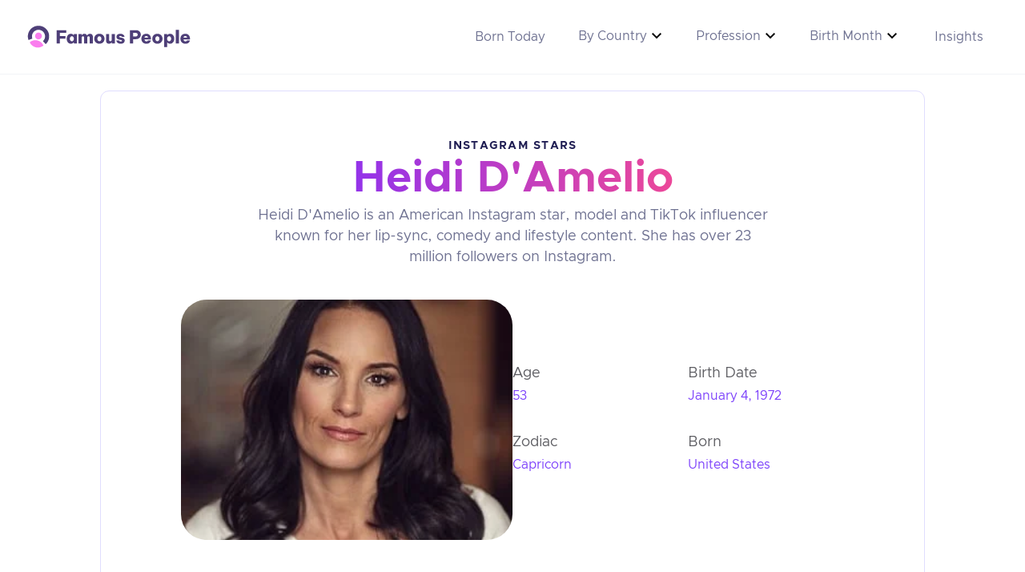

--- FILE ---
content_type: text/html
request_url: https://www.famouspeople.io/people/heidi-damelio
body_size: 11432
content:
<!DOCTYPE html><html lang="en"> <body> <head><meta charset="UTF-8"><!-- Favicon --><link rel="icon" type="image/svg+xml" href="/favicon.svg"><!-- Meta Tags --><meta name="viewport" content="width=device-width, initial-scale=1, maximum-scale=1"><title>Heidi D&#39;Amelio - Age, Bio, Birthday, Family, Net Worth</title><meta name="description" content="Heidi D'Amelio is an American Instagram star, model and TikTok influencer known for her lip-sync, comedy and lifestyle content. She has over 23 million followers on Instagram."><link rel="preload" as="font" type="font/woff2" href="/fonts/ClarityCity-Regular.woff2" crossorigin="anonymous"><link rel="preload" as="font" type="font/woff2" href="/fonts/ClarityCity-Bold.woff2" crossorigin="anonymous"><link rel="preload" as="image" href="https://imagedelivery.net/lCsODh8EJUNDijZLbbcSWQ/e95ac6b7-f2aa-4ab7-0e09-baf434cb9d00/mediumsquare" crossorigin="anonymous"><!-- Open Graph Tags --><meta property="og:title" content="Heidi D'Amelio - Age, Bio, Birthday, Family, Net Worth"><meta property="og:description" content="Heidi D'Amelio is an American Instagram star, model and TikTok influencer known for her lip-sync, comedy and lifestyle content. She has over 23 million followers on Instagram."><meta property="og:site_name" content="Famous People"><meta property="og:url" content="https://www.famouspeople.io/people/heidi-damelio"><meta property="og:image" content="https://imagedelivery.net/lCsODh8EJUNDijZLbbcSWQ/e95ac6b7-f2aa-4ab7-0e09-baf434cb9d00/mediumsquare"><meta property="og:type" content="website"><!-- Twitter Card Tags --><meta name="twitter:card" content="summary_large_image"><meta name="twitter:title" content="Heidi D'Amelio - Age, Bio, Birthday, Family, Net Worth"><meta name="twitter:description" content="Heidi D'Amelio is an American Instagram star, model and TikTok influencer known for her lip-sync, comedy and lifestyle content. She has over 23 million followers on Instagram."><meta name="twitter:image" content="https://imagedelivery.net/lCsODh8EJUNDijZLbbcSWQ/e95ac6b7-f2aa-4ab7-0e09-baf434cb9d00/mediumsquare"><!-- Canonical Link --><link rel="canonical" href="https://www.famouspeople.io/people/heidi-damelio"><!-- Robots Meta Tag --><meta name="robots" content="index, follow"><link rel="stylesheet" href="/_astro/_slug_.B6NICbY-.css">
<link rel="stylesheet" href="/_astro/_slug_.B805VGvV.css">
<style>.timeline-item{grid-column-gap:0px;grid-row-gap:0px;border-bottom:1px solid #e0d2ff;flex:0 auto;grid-template-rows:auto;grid-template-columns:1fr 36px 2fr;grid-auto-columns:1fr;justify-content:stretch;align-items:center;padding-top:30px;padding-bottom:30px;display:grid;position:static}.timeline-date{color:#7d42fb;text-align:left;letter-spacing:-.03em;align-items:center;font-size:44px;font-weight:400;line-height:120%;display:block;position:static}.timeline-right{border-radius:10px;width:100%;padding:20px}.timeline-text.timeline-text-title{color:#211f54;margin-bottom:12px;font-size:26px;font-weight:400;line-height:120%}.timeline-text{color:#211f54;font-size:18px;font-weight:400;line-height:150%}.facts-item{grid-column-gap:50px;grid-row-gap:50px;box-shadow:none;background-color:#fff;background-image:none;background-size:auto;border:2px #c1bcfc;border-bottom:1px solid #e0d2ff;border-radius:0;align-items:center;min-height:auto;margin-bottom:0;padding:30px 0;display:flex;position:static}.facts-number{color:#7d42fb;background-color:#0000;border-radius:0%;flex-direction:row;justify-content:center;align-self:auto;align-items:center;width:35px;height:auto;margin-bottom:0;font-size:58px;font-weight:400;line-height:190%;display:flex}.facts-title{color:#211f54;margin-bottom:12px;font-size:26px;font-weight:600;line-height:120%;display:block;margin-top:0}.facts-text{color:#6e7191;margin-bottom:0;padding-top:0;padding-bottom:0;font-size:18px}.whywelove-item{grid-column-gap:26px;grid-row-gap:26px;background-color:#f2f1ff;border-left:3px #7d42fb;border-radius:12px;align-items:center;margin-bottom:20px;padding:40px 24px;display:flex}.whywelove-letter-cont{background-color:#7f56d9;border-radius:40px;justify-content:center;align-self:center;align-items:center;width:80px;min-width:80px;height:80px;min-height:80px;display:flex}.whywelove-letter{color:#fff;font-size:38px;font-weight:500;line-height:290%}.whywelove-title{color:#211f54;text-align:left;margin-bottom:12px;font-size:26px;font-weight:400;line-height:120%;margin-top:0}.whywelove-item:first-child{margin-top:20px}.whywelove-text{color:#211f54;margin-bottom:0;line-height:150%}@media screen and (max-width: 991px){.timeline-date{font-size:32px}}@media screen and (max-width: 767px){.timeline-text{font-size:20px}.timeline-right{box-shadow:none;background-color:#0000;border-radius:0;padding:0 20px 0 0}.timeline-center{justify-content:flex-start;padding-left:2px;display:none}.timeline-left{text-align:left;align-self:auto}.timeline-date{margin-bottom:24px;font-size:32px}.timeline-item{grid-column-gap:0px;grid-row-gap:0px;flex-direction:column;grid-template-rows:auto;grid-template-columns:0 1fr;grid-auto-columns:1fr;justify-content:flex-start;align-items:flex-start;width:100%;display:flex}.whywelove-letter-cont{width:50px;min-width:50px;height:50px;min-height:50px}.whywelove-letter{font-size:32px}}@media screen and (max-width: 479px){.timeline-item{grid-column-gap:0px;grid-row-gap:0px;text-align:left;flex-flow:column;grid-template-rows:auto;grid-template-columns:0 1fr;grid-auto-columns:1fr;align-items:flex-start;display:flex}.timeline-left{text-align:left;align-self:flex-start;width:100%}.timeline-date{font-size:30px}.timeline-center{padding-left:4px;display:none}.timeline-right{padding:0}.timeline-text.timeline-text-title{font-size:24px}.timeline-text{font-size:18px}.whywelove-item{text-align:left;flex-direction:column;justify-content:center;align-self:auto;align-items:flex-start;display:block}.whywelove-letter-cont{width:50px;min-width:50px;height:50px;min-height:50px}.whywelove-title{margin-top:20px}.facts-item{grid-column-gap:18px;grid-row-gap:18px;align-items:flex-start}.facts-number{font-size:40px}.facts-title,.whywelove-letter{font-size:22px}.facts-text{font-size:18px}}
.card{flex-direction:column;height:100%;text-decoration:none;transition:none;display:flex;overflow:hidden;border:1px solid #e0ddfe;border-radius:11px;padding:20px}.person-info{grid-column-gap:5px;grid-row-gap:5px;flex-direction:column;margin-bottom:24px;display:flex}.card-link-image{-webkit-text-fill-color:inherit;-o-object-fit:cover;object-fit:cover;background-clip:border-box;border-radius:32px;width:100%;height:300px}.profession{color:#211f54;letter-spacing:1.26px;text-transform:uppercase;margin-bottom:0;font-size:14px;font-weight:700;line-height:1.273em;margin-top:0}.profession-title{align-self:center;text-decoration:none}.people-title{text-align:center;align-self:center;text-decoration:none;display:inline-block}.featured-title-people{-webkit-text-fill-color:transparent;background-image:linear-gradient(92deg,#7d42fb,#ff4267);-webkit-background-clip:text;background-clip:text;margin-bottom:0;font-weight:700;line-height:1.429em;padding-right:10px;display:inline-block}.display-4.age-number{color:#7d42fb;padding-left:0;display:inline-block;display:inline}@media screen and (max-width: 767px){.card{padding-bottom:12px}.profession{font-size:20px}}
</style><script type="module" src="/_astro/page.7qqag-5g.js"></script><script data-cfasync="false" nonce="6e6df0b6-1fa5-48a6-b149-ccd3ff4e8a06">try{(function(w,d){!function(j,k,l,m){if(j.zaraz)console.error("zaraz is loaded twice");else{j[l]=j[l]||{};j[l].executed=[];j.zaraz={deferred:[],listeners:[]};j.zaraz._v="5874";j.zaraz._n="6e6df0b6-1fa5-48a6-b149-ccd3ff4e8a06";j.zaraz.q=[];j.zaraz._f=function(n){return async function(){var o=Array.prototype.slice.call(arguments);j.zaraz.q.push({m:n,a:o})}};for(const p of["track","set","debug"])j.zaraz[p]=j.zaraz._f(p);j.zaraz.init=()=>{var q=k.getElementsByTagName(m)[0],r=k.createElement(m),s=k.getElementsByTagName("title")[0];s&&(j[l].t=k.getElementsByTagName("title")[0].text);j[l].x=Math.random();j[l].w=j.screen.width;j[l].h=j.screen.height;j[l].j=j.innerHeight;j[l].e=j.innerWidth;j[l].l=j.location.href;j[l].r=k.referrer;j[l].k=j.screen.colorDepth;j[l].n=k.characterSet;j[l].o=(new Date).getTimezoneOffset();if(j.dataLayer)for(const t of Object.entries(Object.entries(dataLayer).reduce((u,v)=>({...u[1],...v[1]}),{})))zaraz.set(t[0],t[1],{scope:"page"});j[l].q=[];for(;j.zaraz.q.length;){const w=j.zaraz.q.shift();j[l].q.push(w)}r.defer=!0;for(const x of[localStorage,sessionStorage])Object.keys(x||{}).filter(z=>z.startsWith("_zaraz_")).forEach(y=>{try{j[l]["z_"+y.slice(7)]=JSON.parse(x.getItem(y))}catch{j[l]["z_"+y.slice(7)]=x.getItem(y)}});r.referrerPolicy="origin";r.src="/cdn-cgi/zaraz/s.js?z="+btoa(encodeURIComponent(JSON.stringify(j[l])));q.parentNode.insertBefore(r,q)};["complete","interactive"].includes(k.readyState)?zaraz.init():j.addEventListener("DOMContentLoaded",zaraz.init)}}(w,d,"zarazData","script");window.zaraz._p=async d$=>new Promise(ea=>{if(d$){d$.e&&d$.e.forEach(eb=>{try{const ec=d.querySelector("script[nonce]"),ed=ec?.nonce||ec?.getAttribute("nonce"),ee=d.createElement("script");ed&&(ee.nonce=ed);ee.innerHTML=eb;ee.onload=()=>{d.head.removeChild(ee)};d.head.appendChild(ee)}catch(ef){console.error(`Error executing script: ${eb}\n`,ef)}});Promise.allSettled((d$.f||[]).map(eg=>fetch(eg[0],eg[1])))}ea()});zaraz._p({"e":["(function(w,d){})(window,document)"]});})(window,document)}catch(e){throw fetch("/cdn-cgi/zaraz/t"),e;};</script></head> <nav data-astro-cid-7jrqw6lq> <div class="nav-container" data-astro-cid-7jrqw6lq> <a href="/" data-astro-cid-7jrqw6lq> <img class="nav-logo" src="/logo.svg" alt="Logo" data-astro-cid-7jrqw6lq> </a> <div class="nav-links" data-astro-cid-7jrqw6lq> <a href="/famous-birthdays-today" data-astro-cid-7jrqw6lq>Born Today</a> <div class="dropdown" data-astro-cid-7jrqw6lq> <div class="dropbtn" data-astro-cid-7jrqw6lq> <div data-astro-cid-7jrqw6lq>By Country</div> <img src="https://cdn.prod.website-files.com/63bb7d51076d75121a75e399/65901721e1e43a1655a71cdf_expand_more_FILL0_wght400_GRAD0_opsz24.svg" loading="lazy" alt="" class="image-25" data-astro-cid-7jrqw6lq> </div> <div class="dropdown-content" data-astro-cid-7jrqw6lq> <a href="/country/united-states" data-astro-cid-7jrqw6lq>United States</a><a href="/country/england" data-astro-cid-7jrqw6lq>England</a><a href="/country/canada" data-astro-cid-7jrqw6lq>Canada</a><a href="/country/south-korea" data-astro-cid-7jrqw6lq>South Korea</a><a href="/country/australia" data-astro-cid-7jrqw6lq>Australia</a><a href="/country/india" data-astro-cid-7jrqw6lq>India</a><a href="/country/germany" data-astro-cid-7jrqw6lq>Germany</a><a href="/country/mexico" data-astro-cid-7jrqw6lq>Mexico</a><a href="/country/france" data-astro-cid-7jrqw6lq>France</a><a href="/country/ireland" data-astro-cid-7jrqw6lq>Ireland</a><a href="/country/italy" data-astro-cid-7jrqw6lq>Italy</a><a href="/country/spain" data-astro-cid-7jrqw6lq>Spain</a><a href="/country/scotland" data-astro-cid-7jrqw6lq>Scotland</a><a href="/country/colombia" data-astro-cid-7jrqw6lq>Colombia</a><a href="/country/jamaica" data-astro-cid-7jrqw6lq>Jamaica</a><a href="/country/japan" data-astro-cid-7jrqw6lq>Japan</a> </div> </div> <div class="dropdown" data-astro-cid-7jrqw6lq> <div class="dropbtn" data-astro-cid-7jrqw6lq> <div data-astro-cid-7jrqw6lq>Profession</div> <img src="https://cdn.prod.website-files.com/63bb7d51076d75121a75e399/65901721e1e43a1655a71cdf_expand_more_FILL0_wght400_GRAD0_opsz24.svg" loading="lazy" alt="" class="image-25" data-astro-cid-7jrqw6lq> </div> <div class="dropdown-content" data-astro-cid-7jrqw6lq> <a href="/profession/movie-actors" data-astro-cid-7jrqw6lq>Movie Actors</a><a href="/profession/movie-actresses" data-astro-cid-7jrqw6lq>Movie Actresses</a><a href="/profession/pop-singers" data-astro-cid-7jrqw6lq>Pop Singers</a><a href="/profession/youtube-stars" data-astro-cid-7jrqw6lq>YouTube Stars</a><a href="/profession/tv-actresses" data-astro-cid-7jrqw6lq>TV Actresses</a><a href="/profession/rappers" data-astro-cid-7jrqw6lq>Rappers</a><a href="/profession/tv-actors" data-astro-cid-7jrqw6lq>TV Actors</a><a href="/profession/reality-stars" data-astro-cid-7jrqw6lq>Reality Stars</a><a href="/profession/rock-singers" data-astro-cid-7jrqw6lq>Rock Singers</a><a href="/profession/instagram-stars" data-astro-cid-7jrqw6lq>Instagram Stars</a><a href="/profession/country-singers" data-astro-cid-7jrqw6lq>Country Singers</a><a href="/profession/football-players" data-astro-cid-7jrqw6lq>Football Players</a><a href="/profession/tv-show-hosts" data-astro-cid-7jrqw6lq>TV Show Hosts</a><a href="/profession/r-b-singers" data-astro-cid-7jrqw6lq>R&amp;B Singers</a><a href="/profession/comedians" data-astro-cid-7jrqw6lq>Comedians</a><a href="/profession/tiktok-stars" data-astro-cid-7jrqw6lq>TikTok Stars</a> </div> </div> <div class="dropdown" data-astro-cid-7jrqw6lq> <div class="dropbtn" data-astro-cid-7jrqw6lq> <div data-astro-cid-7jrqw6lq>Birth Month</div> <img src="https://cdn.prod.website-files.com/63bb7d51076d75121a75e399/65901721e1e43a1655a71cdf_expand_more_FILL0_wght400_GRAD0_opsz24.svg" loading="lazy" alt="" class="image-25" data-astro-cid-7jrqw6lq> </div> <div class="dropdown-content" data-astro-cid-7jrqw6lq> <a href="/month/january-birthdays" data-astro-cid-7jrqw6lq>January</a><a href="/month/february-birthdays" data-astro-cid-7jrqw6lq>February</a><a href="/month/march-birthdays" data-astro-cid-7jrqw6lq>March</a><a href="/month/april-birthdays" data-astro-cid-7jrqw6lq>April</a><a href="/month/may-birthdays" data-astro-cid-7jrqw6lq>May</a><a href="/month/june-birthdays" data-astro-cid-7jrqw6lq>June</a><a href="/month/july-birthdays" data-astro-cid-7jrqw6lq>July</a><a href="/month/august-birthdays" data-astro-cid-7jrqw6lq>August</a><a href="/month/september-birthdays" data-astro-cid-7jrqw6lq>September</a><a href="/month/october-birthdays" data-astro-cid-7jrqw6lq>October</a><a href="/month/november-birthdays" data-astro-cid-7jrqw6lq>November</a><a href="/month/december-birthdays" data-astro-cid-7jrqw6lq>December</a> </div> </div> <a href="/report" data-astro-cid-7jrqw6lq>Insights</a> </div> <style>astro-island,astro-slot,astro-static-slot{display:contents}</style><script>(()=>{var e=async t=>{await(await t())()};(self.Astro||(self.Astro={})).load=e;window.dispatchEvent(new Event("astro:load"));})();;(()=>{var A=Object.defineProperty;var g=(i,o,a)=>o in i?A(i,o,{enumerable:!0,configurable:!0,writable:!0,value:a}):i[o]=a;var d=(i,o,a)=>g(i,typeof o!="symbol"?o+"":o,a);{let i={0:t=>m(t),1:t=>a(t),2:t=>new RegExp(t),3:t=>new Date(t),4:t=>new Map(a(t)),5:t=>new Set(a(t)),6:t=>BigInt(t),7:t=>new URL(t),8:t=>new Uint8Array(t),9:t=>new Uint16Array(t),10:t=>new Uint32Array(t),11:t=>1/0*t},o=t=>{let[l,e]=t;return l in i?i[l](e):void 0},a=t=>t.map(o),m=t=>typeof t!="object"||t===null?t:Object.fromEntries(Object.entries(t).map(([l,e])=>[l,o(e)]));class y extends HTMLElement{constructor(){super(...arguments);d(this,"Component");d(this,"hydrator");d(this,"hydrate",async()=>{var b;if(!this.hydrator||!this.isConnected)return;let e=(b=this.parentElement)==null?void 0:b.closest("astro-island[ssr]");if(e){e.addEventListener("astro:hydrate",this.hydrate,{once:!0});return}let c=this.querySelectorAll("astro-slot"),n={},h=this.querySelectorAll("template[data-astro-template]");for(let r of h){let s=r.closest(this.tagName);s!=null&&s.isSameNode(this)&&(n[r.getAttribute("data-astro-template")||"default"]=r.innerHTML,r.remove())}for(let r of c){let s=r.closest(this.tagName);s!=null&&s.isSameNode(this)&&(n[r.getAttribute("name")||"default"]=r.innerHTML)}let p;try{p=this.hasAttribute("props")?m(JSON.parse(this.getAttribute("props"))):{}}catch(r){let s=this.getAttribute("component-url")||"<unknown>",v=this.getAttribute("component-export");throw v&&(s+=` (export ${v})`),console.error(`[hydrate] Error parsing props for component ${s}`,this.getAttribute("props"),r),r}let u;await this.hydrator(this)(this.Component,p,n,{client:this.getAttribute("client")}),this.removeAttribute("ssr"),this.dispatchEvent(new CustomEvent("astro:hydrate"))});d(this,"unmount",()=>{this.isConnected||this.dispatchEvent(new CustomEvent("astro:unmount"))})}disconnectedCallback(){document.removeEventListener("astro:after-swap",this.unmount),document.addEventListener("astro:after-swap",this.unmount,{once:!0})}connectedCallback(){if(!this.hasAttribute("await-children")||document.readyState==="interactive"||document.readyState==="complete")this.childrenConnectedCallback();else{let e=()=>{document.removeEventListener("DOMContentLoaded",e),c.disconnect(),this.childrenConnectedCallback()},c=new MutationObserver(()=>{var n;((n=this.lastChild)==null?void 0:n.nodeType)===Node.COMMENT_NODE&&this.lastChild.nodeValue==="astro:end"&&(this.lastChild.remove(),e())});c.observe(this,{childList:!0}),document.addEventListener("DOMContentLoaded",e)}}async childrenConnectedCallback(){let e=this.getAttribute("before-hydration-url");e&&await import(e),this.start()}async start(){let e=JSON.parse(this.getAttribute("opts")),c=this.getAttribute("client");if(Astro[c]===void 0){window.addEventListener(`astro:${c}`,()=>this.start(),{once:!0});return}try{await Astro[c](async()=>{let n=this.getAttribute("renderer-url"),[h,{default:p}]=await Promise.all([import(this.getAttribute("component-url")),n?import(n):()=>()=>{}]),u=this.getAttribute("component-export")||"default";if(!u.includes("."))this.Component=h[u];else{this.Component=h;for(let f of u.split("."))this.Component=this.Component[f]}return this.hydrator=p,this.hydrate},e,this)}catch(n){console.error(`[astro-island] Error hydrating ${this.getAttribute("component-url")}`,n)}}attributeChangedCallback(){this.hydrate()}}d(y,"observedAttributes",["props"]),customElements.get("astro-island")||customElements.define("astro-island",y)}})();</script><astro-island uid="Z1x1IzH" component-url="/_astro/hamburger.DH3xWr6R.js" component-export="default" renderer-url="/_astro/client.C2rAvePC.js" props="{&quot;data-astro-cid-7jrqw6lq&quot;:[0,true]}" ssr="" client="load" opts="{&quot;name&quot;:&quot;Hamburger&quot;,&quot;value&quot;:true}" await-children=""><div style="cursor:pointer;" class="hamburger"><span style="display:block;width:16px;height:2px;margin-bottom:4px;background-color:#211f54;" class="line"></span><span style="display:block;width:16px;height:2px;margin-bottom:4px;background-color:#211f54;" class="line"></span><span style="display:block;width:16px;height:2px;background-color:#211f54;" class="line"></span></div><!--astro:end--></astro-island> </div> </nav>   <div class="container-default"> <div class="t-person-container" data-astro-cid-ed2fjfs4> <div class="t-person-wrapper" data-astro-cid-ed2fjfs4> <div class="t-person-intro-content" data-astro-cid-ed2fjfs4> <a href="/profession/instagram-stars" class="t-person-intro-profession" data-astro-cid-ed2fjfs4> Instagram Stars </a> <h1 class="text-transparent bg-clip-text bg-gradient-to-r from-purple-600 to-pink-500 mb-0" data-astro-cid-ed2fjfs4> Heidi D&#39;Amelio </h1> <p class="t-person-intro" data-astro-cid-ed2fjfs4>Heidi D&#39;Amelio is an American Instagram star, model and TikTok influencer known for her lip-sync, comedy and lifestyle content. She has over 23 million followers on Instagram.</p> </div> <div class="t-person-header-core" data-astro-cid-ed2fjfs4> <div class="card-link-image" data-astro-cid-ed2fjfs4> <img class="card-link-image" src="https://imagedelivery.net/lCsODh8EJUNDijZLbbcSWQ/e95ac6b7-f2aa-4ab7-0e09-baf434cb9d00/mediumsquare" alt="Heidi D'Amelio" data-astro-cid-ed2fjfs4> </div> <div class="t-person-content" data-astro-cid-ed2fjfs4> <div class="t-person-stats" data-astro-cid-ed2fjfs4>  <div class="person-stats-div" data-astro-cid-lz7q5zhj> <div class="t-person-stats-content" data-astro-cid-lz7q5zhj> <div class="person-info-head" data-astro-cid-lz7q5zhj>Age</div> <div class="text-block-6" data-astro-cid-lz7q5zhj>53</div> </div> </div>  <div class="person-stats-div" data-astro-cid-lz7q5zhj> <div class="t-person-stats-content" data-astro-cid-lz7q5zhj> <div class="person-info-head" data-astro-cid-lz7q5zhj>Birth Date</div> <a href="/day/january-4-birthdays" class="text-block-6" data-astro-cid-lz7q5zhj> January 4, 1972 </a> </div> </div>    <div class="person-stats-div" data-astro-cid-lz7q5zhj> <div class="t-person-stats-content" data-astro-cid-lz7q5zhj> <div class="person-info-head" data-astro-cid-lz7q5zhj>Zodiac</div> <div class="text-block-6" data-astro-cid-lz7q5zhj>Capricorn</div> </div> </div>  <div class="person-stats-div" data-astro-cid-lz7q5zhj> <div class="t-person-stats-content" data-astro-cid-lz7q5zhj> <div class="person-info-head" data-astro-cid-lz7q5zhj>Born</div> <a href="/country/united-states" class="text-block-6" data-astro-cid-lz7q5zhj> United States </a> </div> </div>   </div> </div> </div> </div> <div class="t-person-social-media" data-astro-cid-ed2fjfs4> <div class="w-layout-grid social-media-grid-top center" data-astro-cid-ed2fjfs4> <a href="https://www.facebook.com/theheididamelio/" target="_blank" class="social-icon-square w-inline-block" data-astro-cid-ed2fjfs4> <div class="social-icon-font w-embed" data-astro-cid-ed2fjfs4> <svg width="20" height="20" viewBox="0 0 18 18" fill="none" xmlns="http://www.w3.org/2000/svg" data-astro-cid-ed2fjfs4> <g clip-path="url(#clip0_302_89)" filter="url(#filter0_i_302_89)" data-astro-cid-ed2fjfs4> <path d="M13.1881 10.1249L13.6882 6.86749H10.5624V4.75361C10.5624 3.86261 10.9989 2.99355 12.3989 2.99355H13.8198V0.220426C13.8198 0.220426 12.5306 0.000488281 11.2976 0.000488281C8.72356 0.000488281 7.04112 1.56086 7.04112 4.38518V6.86805H4.17969V10.1255H7.04112V18.0005H10.5624V10.1255L13.1881 10.1249Z" fill="currentColor" data-astro-cid-ed2fjfs4></path> </g> </svg> </div> </a> <a href="https://www.instagram.com/heididamelio/" target="_blank" class="social-icon-square w-inline-block" data-astro-cid-ed2fjfs4> <div class="social-icon-font w-embed" data-astro-cid-ed2fjfs4> <svg width="20" height="20" viewBox="0 0 18 18" fill="none" xmlns="http://www.w3.org/2000/svg" data-astro-cid-ed2fjfs4> <path d="M6.0694 1.96875C3.80843 1.96875 1.96875 3.80951 1.96875 6.07104V11.9301C1.96875 14.1913 3.80951 16.0312 6.07104 16.0312H11.9301C14.1913 16.0312 16.0312 14.1905 16.0312 11.929V6.0694C16.0312 3.80843 14.1905 1.96875 11.929 1.96875H6.0694ZM13.2188 4.21875C13.5292 4.21875 13.7812 4.47075 13.7812 4.78125C13.7812 5.09175 13.5292 5.34375 13.2188 5.34375C12.9083 5.34375 12.6562 5.09175 12.6562 4.78125C12.6562 4.47075 12.9083 4.21875 13.2188 4.21875ZM9 5.34375C11.0166 5.34375 12.6562 6.98344 12.6562 9C12.6562 11.0166 11.0163 12.6562 9 12.6562C6.98344 12.6562 5.34375 11.0163 5.34375 9C5.34375 6.98372 6.98344 5.34375 9 5.34375ZM9 6.46875C7.60191 6.46875 6.46875 7.60191 6.46875 9C6.46875 10.3981 7.60191 11.5312 9 11.5312C10.3981 11.5312 11.5312 10.3981 11.5312 9C11.5312 7.60191 10.3981 6.46875 9 6.46875Z" fill="currentColor" data-astro-cid-ed2fjfs4></path> </svg> </div> </a> <a href="https://mobile.twitter.com/heididamelio" target="_blank" class="social-icon-square w-inline-block" data-astro-cid-ed2fjfs4> <div class="social-icon-font w-embed" data-astro-cid-ed2fjfs4> <svg width="20" height="20" viewBox="0 0 18 18" fill="none" xmlns="http://www.w3.org/2000/svg" data-astro-cid-ed2fjfs4> <path d="M17.7326 3.70269C17.1064 3.98019 16.4336 4.16769 15.7264 4.25244C16.4561 3.81578 17.0021 3.12854 17.2624 2.31894C16.5768 2.72618 15.8264 3.01283 15.0439 3.16644C14.5177 2.60458 13.8207 2.23218 13.0611 2.10704C12.3016 1.9819 11.5219 2.11103 10.8433 2.47438C10.1647 2.83772 9.62496 3.41496 9.30799 4.11646C8.99102 4.81797 8.91453 5.6045 9.09037 6.35394C7.70114 6.28418 6.3421 5.9231 5.10144 5.29411C3.86079 4.66513 2.76626 3.78231 1.88887 2.70294C1.58887 3.22044 1.41638 3.82044 1.41638 4.45944C1.41604 5.03468 1.5577 5.60112 1.82878 6.10849C2.09987 6.61585 2.492 7.04847 2.97038 7.36794C2.41558 7.35028 1.87303 7.20037 1.38788 6.93069V6.97569C1.38782 7.78249 1.6669 8.56447 2.17776 9.18893C2.68862 9.8134 3.3998 10.2419 4.19063 10.4017C3.67596 10.541 3.13638 10.5615 2.61263 10.4617C2.83575 11.1559 3.27037 11.763 3.85565 12.1979C4.44093 12.6328 5.14756 12.8738 5.87663 12.8872C4.639 13.8587 3.11054 14.3858 1.53712 14.3834C1.25841 14.3835 0.979932 14.3672 0.703125 14.3347C2.30023 15.3616 4.15938 15.9066 6.05812 15.9044C12.4856 15.9044 15.9994 10.5809 15.9994 5.96394C15.9994 5.81394 15.9956 5.66244 15.9889 5.51244C16.6723 5.01817 17.2623 4.40611 17.7311 3.70494L17.7326 3.70269V3.70269Z" fill="currentColor" data-astro-cid-ed2fjfs4></path> </svg> </div> </a> <a href="https://www.youtube.com/c/Heididamelio" target="_blank" class="social-icon-square w-inline-block" data-astro-cid-ed2fjfs4> <div class="social-icon-font w-embed" data-astro-cid-ed2fjfs4> <svg width="20" height="20" viewBox="0 0 18 18" fill="none" xmlns="http://www.w3.org/2000/svg" data-astro-cid-ed2fjfs4> <g clip-path="url(#clip0_303_98)" data-astro-cid-ed2fjfs4> <path d="M17.6255 4.88006C17.5235 4.51649 17.325 4.18732 17.051 3.92756C16.7692 3.65982 16.4238 3.46829 16.0475 3.37106C14.639 2.99981 8.99596 2.99981 8.99596 2.99981C6.64346 2.97305 4.29153 3.09077 1.95346 3.35231C1.57711 3.45672 1.23239 3.65253 0.949963 3.92231C0.672463 4.18931 0.471463 4.51856 0.366463 4.87931C0.114233 6.23812 -0.0083181 7.61782 0.000462887 8.99981C-0.00853711 10.3806 0.113713 11.7598 0.366463 13.1203C0.469213 13.4796 0.669463 13.8073 0.947713 14.0721C1.22596 14.3368 1.57246 14.5281 1.95346 14.6293C3.38071 14.9998 8.99596 14.9998 8.99596 14.9998C11.3515 15.0266 13.7064 14.9089 16.0475 14.6473C16.4238 14.5501 16.7692 14.3586 17.051 14.0908C17.3285 13.8261 17.5257 13.4968 17.6247 13.1383C17.8835 11.78 18.0094 10.3998 18.0005 9.01706C18.0199 7.62852 17.8942 6.24174 17.6255 4.87931V4.88006ZM7.20196 11.5678V6.43256L11.897 9.00056L7.20196 11.5678Z" fill="currentColor" data-astro-cid-ed2fjfs4></path> </g> <defs data-astro-cid-ed2fjfs4> <clipPath id="clip0_303_98" data-astro-cid-ed2fjfs4> <rect width="18" height="18" fill="white" data-astro-cid-ed2fjfs4></rect> </clipPath> </defs> </svg> </div> </a>  </div> </div> </div>  <div class="max-w-[740px] flex flex-col items-center mx-auto">  <div class="flex flex-col w-full mt-10 mb-10 items-start"> <h2 class="text-transparent bg-clip-text bg-gradient-to-r from-purple-600 to-pink-500 text-3xl font-bold mb-0">
About
</h2> <p class="leading-[187%] mt-6"> Heidi D&#39;Amelio is an American Instagram star and reality TV personality. She is best known as being the mother of twins Dixie and Charli D&#39;Amelio, two of the world&#39;s most followed social media personalities. Heidi is an accomplished influencer in her own right, with more than 4.2 million followers on Instagram. </p> </div>    <div class="flex flex-col mt-10 mb-10"><h2 class="text-transparent bg-clip-text bg-gradient-to-r from-purple-600 to-pink-500 text-3xl font-bold leading-9 mt-5 mb-2.5 w-fit md:text-[28px]">Timeline of Heidi D&#39;Amelio&#39;s Life</h2><div><div class='timeline-item'><div class='timeline-left'><div class='timeline-date'>1972</div></div><div class='timeline-center'></div><div class='timeline-right'><div class='timeline-text timeline-text-title'>Heidi D'Amelio is Born</div><div class='timeline-text'>On January 4, 1972, Heidi D'Amelio was born in the United States.</div></div></div><div class='timeline-item'><div class='timeline-left'><div class='timeline-date'>2001</div></div><div class='timeline-center'></div><div class='timeline-right'><div class='timeline-text timeline-text-title'>Marries Marc D'Amelio</div><div class='timeline-text'>In 2001, Heidi married Marc D'Amelio, with whom she has two daughters.</div></div></div><div class='timeline-item'><div class='timeline-left'><div class='timeline-date'>2004</div></div><div class='timeline-center'></div><div class='timeline-right'><div class='timeline-text timeline-text-title'>Birth of Charli D'Amelio</div><div class='timeline-text'>Heidi's daughter Charli, who would later become a TikTok star, was born on May 1, 2004.</div></div></div><div class='timeline-item'><div class='timeline-left'><div class='timeline-date'>2019</div></div><div class='timeline-center'></div><div class='timeline-right'><div class='timeline-text timeline-text-title'>Charli's Rise to Fame</div><div class='timeline-text'>Charli became the most followed person on TikTok, pushing the D'Amelio family into the spotlight.</div></div></div><div class='timeline-item'><div class='timeline-left'><div class='timeline-date'>2020</div></div><div class='timeline-center'></div><div class='timeline-right'><div class='timeline-text timeline-text-title'>Heidi's Instagram Fame</div><div class='timeline-text'>As her daughters' fame grew, Heidi herself gained a large following on Instagram.</div></div></div><div class='timeline-item'><div class='timeline-left'><div class='timeline-date'>2020</div></div><div class='timeline-center'></div><div class='timeline-right'><div class='timeline-text timeline-text-title'>D'Amelio Family YouTube Channel</div><div class='timeline-text'>The D'Amelio family launched their own YouTube channel, showcasing their lives.</div></div></div><div class='timeline-item'><div class='timeline-left'><div class='timeline-date'>2021</div></div><div class='timeline-center'></div><div class='timeline-right'><div class='timeline-text timeline-text-title'>"The D'Amelio Show" on Hulu</div><div class='timeline-text'>The D'Amelio family debuted their reality TV show "The D'Amelio Show" on Hulu.</div></div></div></div></div>    <script type="application/ld+json">{"@context":"https://schema.org","@type":"FAQPage","mainEntity":[{"@type":"Question","name":"When is Heidi D'Amelio birthday?","acceptedAnswer":{"@type":"Answer","text":"Heidi D'Amelio is an American Instagram star born on January 4, 1972, and is currently 51 years old. She is best known for being the mother of TikTok stars Charli and Dixie D’Amelio, and for having her own active presence on social media with over 500k followers on Instagram."}}]}</script> <div class="flex flex-col w-full mt-10 mb-10" data-astro-cid-hn2btcve> <h2 class="text-transparent bg-clip-text bg-gradient-to-r from-purple-600 to-pink-500 text-3xl font-bold mb-0" data-astro-cid-hn2btcve>
Frequently Asked Questions
</h2> <div class="faq-wrap " data-astro-cid-hn2btcve> <div class="faq-question" data-astro-cid-hn2btcve> <div class="faq-plus-wrap" data-astro-cid-hn2btcve> <div class="faq-plus-l" data-astro-cid-hn2btcve></div> <div class="faq-plus" data-astro-cid-hn2btcve></div> </div> <div class="faq-q-text" data-astro-cid-hn2btcve>When is Heidi D&#39;Amelio birthday?</div> </div> <div class="faq-answer" data-astro-cid-hn2btcve> <p class="faq-answer-text" data-astro-cid-hn2btcve>Heidi D&#39;Amelio is an American Instagram star born on January 4, 1972, and is currently 51 years old. She is best known for being the mother of TikTok stars Charli and Dixie D’Amelio, and for having her own active presence on social media with over 500k followers on Instagram.</p> </div> </div> </div>  </div> <!-- <div class="container-default"> --><div class="mx-4 my-10 md:mx-0"> <h2 class="text-transparent bg-clip-text bg-gradient-to-r from-purple-600 to-pink-500 text-3xl font-bold mb-0">
Related People
</h2> <div class="collection-list-4"> <div class="card"> <div class="person-info"> <a href="/profession/instagram-stars" class="profession-title"> <h4 class="profession">Instagram Stars</h4> </a> <a href="/people/mike-majlak" class="people-title"> <h3 class="card-link-title---hover-secondary-1 display-4 mg-bottom-2px right-space featured-title-people"> Mike Majlak </h3> <div class="display-4 age-number"> <astro-island uid="Z2saUOO" component-url="/_astro/AgeCalculator.gDt0z4e6.js" component-export="default" renderer-url="/_astro/client.C2rAvePC.js" props="{&quot;birthDate&quot;:[0,&quot;1985-01-13&quot;],&quot;deathDate&quot;:[0,null],&quot;lifeRange&quot;:[0,null]}" ssr="" client="load" opts="{&quot;name&quot;:&quot;AgeCalculator&quot;,&quot;value&quot;:true}" await-children="">40<!--astro:end--></astro-island> </div> </a> </div> <a href="/people/mike-majlak" class=""> <div class="card-link-image"> <img alt="Mike Majlak" loading="lazy" src="https://imagedelivery.net/lCsODh8EJUNDijZLbbcSWQ/1430d5c5-e526-495c-2410-bf911b0dd700/mediumsquare" class="card-link-image"> </div> </a> </div> <div class="card"> <div class="person-info"> <a href="/profession/instagram-stars" class="profession-title"> <h4 class="profession">Instagram Stars</h4> </a> <a href="/people/paige-lorenze" class="people-title"> <h3 class="card-link-title---hover-secondary-1 display-4 mg-bottom-2px right-space featured-title-people"> Paige Lorenze </h3> <div class="display-4 age-number"> <astro-island uid="Z2fB7Oe" component-url="/_astro/AgeCalculator.gDt0z4e6.js" component-export="default" renderer-url="/_astro/client.C2rAvePC.js" props="{&quot;birthDate&quot;:[0,&quot;1998-01-26&quot;],&quot;deathDate&quot;:[0,null],&quot;lifeRange&quot;:[0,null]}" ssr="" client="load" opts="{&quot;name&quot;:&quot;AgeCalculator&quot;,&quot;value&quot;:true}" await-children="">27<!--astro:end--></astro-island> </div> </a> </div> <a href="/people/paige-lorenze" class=""> <div class="card-link-image"> <img alt="Paige Lorenze" loading="lazy" src="https://imagedelivery.net/lCsODh8EJUNDijZLbbcSWQ/3a8a60ff-b704-4127-b2b3-9a0ea4c7c600/mediumsquare" class="card-link-image"> </div> </a> </div> <div class="card"> <div class="person-info"> <a href="/profession/models" class="profession-title"> <h4 class="profession">Models</h4> </a> <a href="/people/charles-melton" class="people-title"> <h3 class="card-link-title---hover-secondary-1 display-4 mg-bottom-2px right-space featured-title-people"> Charles Melton </h3> <div class="display-4 age-number"> <astro-island uid="ZRkH51" component-url="/_astro/AgeCalculator.gDt0z4e6.js" component-export="default" renderer-url="/_astro/client.C2rAvePC.js" props="{&quot;birthDate&quot;:[0,&quot;1991-01-04&quot;],&quot;deathDate&quot;:[0,null],&quot;lifeRange&quot;:[0,null]}" ssr="" client="load" opts="{&quot;name&quot;:&quot;AgeCalculator&quot;,&quot;value&quot;:true}" await-children="">34<!--astro:end--></astro-island> </div> </a> </div> <a href="/people/charles-melton" class=""> <div class="card-link-image"> <img alt="Charles Melton" loading="lazy" src="https://imagedelivery.net/lCsODh8EJUNDijZLbbcSWQ/b436ba65-dfe0-4896-36e3-2c60ca290a00/mediumsquare" class="card-link-image"> </div> </a> </div> <div class="card"> <div class="person-info"> <a href="/profession/movie-actresses" class="profession-title"> <h4 class="profession">Movie Actresses</h4> </a> <a href="/people/coco-jones" class="people-title"> <h3 class="card-link-title---hover-secondary-1 display-4 mg-bottom-2px right-space featured-title-people"> Coco Jones </h3> <div class="display-4 age-number"> <astro-island uid="WOi8V" component-url="/_astro/AgeCalculator.gDt0z4e6.js" component-export="default" renderer-url="/_astro/client.C2rAvePC.js" props="{&quot;birthDate&quot;:[0,&quot;1998-01-04&quot;],&quot;deathDate&quot;:[0,null],&quot;lifeRange&quot;:[0,null]}" ssr="" client="load" opts="{&quot;name&quot;:&quot;AgeCalculator&quot;,&quot;value&quot;:true}" await-children="">27<!--astro:end--></astro-island> </div> </a> </div> <a href="/people/coco-jones" class=""> <div class="card-link-image"> <img alt="Coco Jones" loading="lazy" src="https://imagedelivery.net/lCsODh8EJUNDijZLbbcSWQ/f3b6bb35-7c2a-4016-0ed7-7994d2d78000/mediumsquare" class="card-link-image"> </div> </a> </div> <div class="card"> <div class="person-info"> <a href="/profession/fashion-designers" class="profession-title"> <h4 class="profession">Fashion Designers</h4> </a> <a href="/people/tina-knowles" class="people-title"> <h3 class="card-link-title---hover-secondary-1 display-4 mg-bottom-2px right-space featured-title-people"> Tina Knowles </h3> <div class="display-4 age-number"> <astro-island uid="Z1JCyFv" component-url="/_astro/AgeCalculator.gDt0z4e6.js" component-export="default" renderer-url="/_astro/client.C2rAvePC.js" props="{&quot;birthDate&quot;:[0,&quot;1954-01-04&quot;],&quot;deathDate&quot;:[0,null],&quot;lifeRange&quot;:[0,null]}" ssr="" client="load" opts="{&quot;name&quot;:&quot;AgeCalculator&quot;,&quot;value&quot;:true}" await-children="">71<!--astro:end--></astro-island> </div> </a> </div> <a href="/people/tina-knowles" class=""> <div class="card-link-image"> <img alt="Tina Knowles" loading="lazy" src="https://imagedelivery.net/lCsODh8EJUNDijZLbbcSWQ/9207393e-145f-4bb9-92af-5144283ca400/mediumsquare" class="card-link-image"> </div> </a> </div> <div class="card"> <div class="person-info"> <a href="/profession/instagram-stars" class="profession-title"> <h4 class="profession">Instagram Stars</h4> </a> <a href="/people/india-royale" class="people-title"> <h3 class="card-link-title---hover-secondary-1 display-4 mg-bottom-2px right-space featured-title-people"> India Royale </h3> <div class="display-4 age-number"> <astro-island uid="Z1gwP1Y" component-url="/_astro/AgeCalculator.gDt0z4e6.js" component-export="default" renderer-url="/_astro/client.C2rAvePC.js" props="{&quot;birthDate&quot;:[0,&quot;1995-03-09&quot;],&quot;deathDate&quot;:[0,null],&quot;lifeRange&quot;:[0,null]}" ssr="" client="load" opts="{&quot;name&quot;:&quot;AgeCalculator&quot;,&quot;value&quot;:true}" await-children="">30<!--astro:end--></astro-island> </div> </a> </div> <a href="/people/india-royale" class=""> <div class="card-link-image"> <img alt="India Royale" loading="lazy" src="https://imagedelivery.net/lCsODh8EJUNDijZLbbcSWQ/3a7ca2e6-ef33-411f-73a2-4707b1213700/mediumsquare" class="card-link-image"> </div> </a> </div>  </div> </div> <!-- </div> --> </div>  <footer class="footer-wrapper" data-astro-cid-sl55biem> <div class="container-thin" data-astro-cid-sl55biem> <div class="footer-flex-wrapper" data-astro-cid-sl55biem> <div data-astro-cid-sl55biem> <a href="/" class="footer-logo-wrapper" data-astro-cid-sl55biem> <img src="/logo.svg" loading="lazy" alt="Holiday Calendar Logo" class="footer-logo" data-astro-cid-sl55biem> </a> </div> <div class="social-wrapper" data-astro-cid-sl55biem> <div class="small-callout" data-astro-cid-sl55biem>Follow Us</div> <div class="social-container" data-astro-cid-sl55biem> <a href="" target="_blank" class="social-share" data-astro-cid-sl55biem> <svg width="24" height="24" viewBox="0 0 24 24" fill="none" xmlns="http://www.w3.org/2000/svg" data-astro-cid-sl55biem> <path d="M20.6787 3.79492H4.67871C4.41349 3.79492 4.15914 3.90028 3.9716 4.08782C3.78407 4.27535 3.67871 4.52971 3.67871 4.79492V20.7949C3.67871 21.0601 3.78407 21.3145 3.9716 21.502C4.15914 21.6896 4.41349 21.7949 4.67871 21.7949H13.2937V14.8349H10.9557V12.1099H13.2937V10.1099C13.2937 7.78492 14.7137 6.51792 16.7937 6.51792C17.4927 6.51592 18.1927 6.55192 18.8887 6.62492V9.04492H17.4537C16.3257 9.04492 16.1057 9.58292 16.1057 10.3699V12.1049H18.8027L18.4527 14.8299H16.1047V21.7949H20.6787C20.9439 21.7949 21.1983 21.6896 21.3858 21.502C21.5734 21.3145 21.6787 21.0601 21.6787 20.7949V4.79492C21.6787 4.52971 21.5734 4.27535 21.3858 4.08782C21.1983 3.90028 20.9439 3.79492 20.6787 3.79492Z" fill="currentColor" data-astro-cid-sl55biem></path> </svg> </a> <a href="" target="_blank" class="social-share" data-astro-cid-sl55biem> <svg width="24" height="24" viewBox="0 0 24 24" fill="none" xmlns="http://www.w3.org/2000/svg" data-astro-cid-sl55biem> <path d="M20.6787 3.79492H4.67871C4.41349 3.79492 4.15914 3.90028 3.9716 4.08782C3.78407 4.27535 3.67871 4.52971 3.67871 4.79492V20.7949C3.67871 21.0601 3.78407 21.3145 3.9716 21.502C4.15914 21.6896 4.41349 21.7949 4.67871 21.7949H20.6787C20.9439 21.7949 21.1983 21.6896 21.3858 21.502C21.5734 21.3145 21.6787 21.0601 21.6787 20.7949V4.79492C21.6787 4.52971 21.5734 4.27535 21.3858 4.08782C21.1983 3.90028 20.9439 3.79492 20.6787 3.79492ZM9.01771 19.1319H6.34571V10.5419H9.01771V19.1319ZM7.68171 9.36892C7.27116 9.36892 6.87742 9.20583 6.58711 8.91552C6.2968 8.62522 6.13371 8.23148 6.13371 7.82092C6.13371 7.41037 6.2968 7.01663 6.58711 6.72632C6.87742 6.43601 7.27116 6.27292 7.68171 6.27292C8.09227 6.27292 8.48601 6.43601 8.77631 6.72632C9.06662 7.01663 9.22971 7.41037 9.22971 7.82092C9.22971 8.23148 9.06662 8.62522 8.77631 8.91552C8.48601 9.20583 8.09227 9.36892 7.68171 9.36892ZM19.0167 19.1319H16.3477V14.9549C16.3477 13.9589 16.3297 12.6779 14.9597 12.6779C13.5697 12.6779 13.3587 13.7639 13.3587 14.8849V19.1329H10.6917V10.5429H13.2517V11.7169H13.2887C13.6437 11.0419 14.5157 10.3299 15.8127 10.3299C18.5167 10.3299 19.0157 12.1079 19.0157 14.4219L19.0167 19.1319Z" fill="currentColor" data-astro-cid-sl55biem></path> </svg> </a> <a href="" target="_blank" class="social-share" data-astro-cid-sl55biem> <svg width="24" height="24" viewBox="0 0 24 24" fill="none" xmlns="http://www.w3.org/2000/svg" data-astro-cid-sl55biem> <path d="M17.142 5.375H19.5237L14.3218 11.6163L20.4412 20.1103H15.6509L11.8962 14.9601L7.60517 20.1103H5.22012L10.783 13.4334L4.9165 5.375H9.82829L13.2186 10.0825L17.142 5.375ZM16.3054 18.6155H17.6244L9.10973 6.79186H7.69287L16.3054 18.6155Z" fill="currentColor" data-astro-cid-sl55biem></path> </svg> </a> </div> </div> </div> </div> <div class="container" data-astro-cid-sl55biem> <div class="row" data-astro-cid-sl55biem> <div class="col" data-astro-cid-sl55biem> <h5 data-astro-cid-sl55biem>Company</h5> <div class="footer-link-list" data-astro-cid-sl55biem> <div class="footer-link-list-item" data-astro-cid-sl55biem> <a href="/" data-astro-cid-sl55biem>Home</a> </div> <div class="footer-link-list-item" data-astro-cid-sl55biem> <a href="/famous-birthdays-today" data-astro-cid-sl55biem>Born Today</a> </div> <div class="footer-link-list-item" data-astro-cid-sl55biem> <a href="mailto:contact@famouspeople.io" data-astro-cid-sl55biem>Contact Us</a> </div> <div class="footer-link-list-item" data-astro-cid-sl55biem> <a href="/report/most-famous-person-by-state" data-astro-cid-sl55biem>Most Famous People by State</a> </div> <div class="footer-link-list-item" data-astro-cid-sl55biem> <a href="/search" data-astro-cid-sl55biem>Search People</a> </div> </div> </div> <div class="col col-expanded" data-astro-cid-sl55biem> <h5 data-astro-cid-sl55biem>Professions</h5> <div class="footer-link-list" data-astro-cid-sl55biem> <div class="footer-link-list-item" data-astro-cid-sl55biem> <a href="/profession/movie-actors" data-astro-cid-sl55biem>Movie Actors</a> </div><div class="footer-link-list-item" data-astro-cid-sl55biem> <a href="/profession/movie-actresses" data-astro-cid-sl55biem>Movie Actresses</a> </div><div class="footer-link-list-item" data-astro-cid-sl55biem> <a href="/profession/pop-singers" data-astro-cid-sl55biem>Pop Singers</a> </div><div class="footer-link-list-item" data-astro-cid-sl55biem> <a href="/profession/youtube-stars" data-astro-cid-sl55biem>YouTube Stars</a> </div><div class="footer-link-list-item" data-astro-cid-sl55biem> <a href="/profession/tv-actresses" data-astro-cid-sl55biem>TV Actresses</a> </div><div class="footer-link-list-item" data-astro-cid-sl55biem> <a href="/profession/rappers" data-astro-cid-sl55biem>Rappers</a> </div><div class="footer-link-list-item" data-astro-cid-sl55biem> <a href="/profession/tv-actors" data-astro-cid-sl55biem>TV Actors</a> </div><div class="footer-link-list-item" data-astro-cid-sl55biem> <a href="/profession/reality-stars" data-astro-cid-sl55biem>Reality Stars</a> </div><div class="footer-link-list-item" data-astro-cid-sl55biem> <a href="/profession/rock-singers" data-astro-cid-sl55biem>Rock Singers</a> </div><div class="footer-link-list-item" data-astro-cid-sl55biem> <a href="/profession/instagram-stars" data-astro-cid-sl55biem>Instagram Stars</a> </div><div class="footer-link-list-item" data-astro-cid-sl55biem> <a href="/profession/football-players" data-astro-cid-sl55biem>Football Players</a> </div><div class="footer-link-list-item" data-astro-cid-sl55biem> <a href="/profession/country-singers" data-astro-cid-sl55biem>Country Singers</a> </div> </div> </div> <div class="col" data-astro-cid-sl55biem> <h5 data-astro-cid-sl55biem>Birth Month</h5> <div class="footer-link-list" data-astro-cid-sl55biem> <div class="footer-link-list-item" data-astro-cid-sl55biem> <a href="/month/january-birthdays" data-astro-cid-sl55biem>January</a> </div><div class="footer-link-list-item" data-astro-cid-sl55biem> <a href="/month/february-birthdays" data-astro-cid-sl55biem>February</a> </div><div class="footer-link-list-item" data-astro-cid-sl55biem> <a href="/month/march-birthdays" data-astro-cid-sl55biem>March</a> </div><div class="footer-link-list-item" data-astro-cid-sl55biem> <a href="/month/april-birthdays" data-astro-cid-sl55biem>April</a> </div><div class="footer-link-list-item" data-astro-cid-sl55biem> <a href="/month/may-birthdays" data-astro-cid-sl55biem>May</a> </div><div class="footer-link-list-item" data-astro-cid-sl55biem> <a href="/month/june-birthdays" data-astro-cid-sl55biem>June</a> </div><div class="footer-link-list-item" data-astro-cid-sl55biem> <a href="/month/july-birthdays" data-astro-cid-sl55biem>July</a> </div><div class="footer-link-list-item" data-astro-cid-sl55biem> <a href="/month/august-birthdays" data-astro-cid-sl55biem>August</a> </div><div class="footer-link-list-item" data-astro-cid-sl55biem> <a href="/month/september-birthdays" data-astro-cid-sl55biem>September</a> </div><div class="footer-link-list-item" data-astro-cid-sl55biem> <a href="/month/october-birthdays" data-astro-cid-sl55biem>October</a> </div><div class="footer-link-list-item" data-astro-cid-sl55biem> <a href="/month/november-birthdays" data-astro-cid-sl55biem>November</a> </div><div class="footer-link-list-item" data-astro-cid-sl55biem> <a href="/month/december-birthdays" data-astro-cid-sl55biem>December</a> </div> </div> </div> <div class="col" data-astro-cid-sl55biem> <h5 data-astro-cid-sl55biem>Birth Country</h5> <div class="footer-link-list" data-astro-cid-sl55biem> <div class="footer-link-list-item" data-astro-cid-sl55biem> <a href="/country/united-states" data-astro-cid-sl55biem> United States </a> </div><div class="footer-link-list-item" data-astro-cid-sl55biem> <a href="/country/england" data-astro-cid-sl55biem> England </a> </div><div class="footer-link-list-item" data-astro-cid-sl55biem> <a href="/country/canada" data-astro-cid-sl55biem> Canada </a> </div><div class="footer-link-list-item" data-astro-cid-sl55biem> <a href="/country/south-korea" data-astro-cid-sl55biem> South Korea </a> </div><div class="footer-link-list-item" data-astro-cid-sl55biem> <a href="/country/australia" data-astro-cid-sl55biem> Australia </a> </div><div class="footer-link-list-item" data-astro-cid-sl55biem> <a href="/country/india" data-astro-cid-sl55biem> India </a> </div><div class="footer-link-list-item" data-astro-cid-sl55biem> <a href="/country/germany" data-astro-cid-sl55biem> Germany </a> </div><div class="footer-link-list-item" data-astro-cid-sl55biem> <a href="/country/mexico" data-astro-cid-sl55biem> Mexico </a> </div><div class="footer-link-list-item" data-astro-cid-sl55biem> <a href="/country/france" data-astro-cid-sl55biem> France </a> </div><div class="footer-link-list-item" data-astro-cid-sl55biem> <a href="/country/ireland" data-astro-cid-sl55biem> Ireland </a> </div><div class="footer-link-list-item" data-astro-cid-sl55biem> <a href="/country/italy" data-astro-cid-sl55biem> Italy </a> </div><div class="footer-link-list-item" data-astro-cid-sl55biem> <a href="/country/spain" data-astro-cid-sl55biem> Spain </a> </div> </div> </div> </div> </div> <div class="container-thin" data-astro-cid-sl55biem> <div class="footer-flex-wrapper" data-astro-cid-sl55biem> <p class="color-neutral-600 mg-bottom-0" data-astro-cid-sl55biem>Copyright © Famous People</p> <div class="" data-astro-cid-sl55biem></div> </div> </div> </footer>  <script defer src="https://static.cloudflareinsights.com/beacon.min.js/vcd15cbe7772f49c399c6a5babf22c1241717689176015" integrity="sha512-ZpsOmlRQV6y907TI0dKBHq9Md29nnaEIPlkf84rnaERnq6zvWvPUqr2ft8M1aS28oN72PdrCzSjY4U6VaAw1EQ==" data-cf-beacon='{"version":"2024.11.0","token":"dd9307d73b0c4184b7f1672866d76079","r":1,"server_timing":{"name":{"cfCacheStatus":true,"cfEdge":true,"cfExtPri":true,"cfL4":true,"cfOrigin":true,"cfSpeedBrain":true},"location_startswith":null}}' crossorigin="anonymous"></script>
</body></html>

--- FILE ---
content_type: text/css
request_url: https://www.famouspeople.io/_astro/_slug_.B6NICbY-.css
body_size: 6639
content:
*,:before,:after{--tw-border-spacing-x: 0;--tw-border-spacing-y: 0;--tw-translate-x: 0;--tw-translate-y: 0;--tw-rotate: 0;--tw-skew-x: 0;--tw-skew-y: 0;--tw-scale-x: 1;--tw-scale-y: 1;--tw-pan-x: ;--tw-pan-y: ;--tw-pinch-zoom: ;--tw-scroll-snap-strictness: proximity;--tw-gradient-from-position: ;--tw-gradient-via-position: ;--tw-gradient-to-position: ;--tw-ordinal: ;--tw-slashed-zero: ;--tw-numeric-figure: ;--tw-numeric-spacing: ;--tw-numeric-fraction: ;--tw-ring-inset: ;--tw-ring-offset-width: 0px;--tw-ring-offset-color: #fff;--tw-ring-color: rgb(59 130 246 / .5);--tw-ring-offset-shadow: 0 0 #0000;--tw-ring-shadow: 0 0 #0000;--tw-shadow: 0 0 #0000;--tw-shadow-colored: 0 0 #0000;--tw-blur: ;--tw-brightness: ;--tw-contrast: ;--tw-grayscale: ;--tw-hue-rotate: ;--tw-invert: ;--tw-saturate: ;--tw-sepia: ;--tw-drop-shadow: ;--tw-backdrop-blur: ;--tw-backdrop-brightness: ;--tw-backdrop-contrast: ;--tw-backdrop-grayscale: ;--tw-backdrop-hue-rotate: ;--tw-backdrop-invert: ;--tw-backdrop-opacity: ;--tw-backdrop-saturate: ;--tw-backdrop-sepia: ;--tw-contain-size: ;--tw-contain-layout: ;--tw-contain-paint: ;--tw-contain-style: }::backdrop{--tw-border-spacing-x: 0;--tw-border-spacing-y: 0;--tw-translate-x: 0;--tw-translate-y: 0;--tw-rotate: 0;--tw-skew-x: 0;--tw-skew-y: 0;--tw-scale-x: 1;--tw-scale-y: 1;--tw-pan-x: ;--tw-pan-y: ;--tw-pinch-zoom: ;--tw-scroll-snap-strictness: proximity;--tw-gradient-from-position: ;--tw-gradient-via-position: ;--tw-gradient-to-position: ;--tw-ordinal: ;--tw-slashed-zero: ;--tw-numeric-figure: ;--tw-numeric-spacing: ;--tw-numeric-fraction: ;--tw-ring-inset: ;--tw-ring-offset-width: 0px;--tw-ring-offset-color: #fff;--tw-ring-color: rgb(59 130 246 / .5);--tw-ring-offset-shadow: 0 0 #0000;--tw-ring-shadow: 0 0 #0000;--tw-shadow: 0 0 #0000;--tw-shadow-colored: 0 0 #0000;--tw-blur: ;--tw-brightness: ;--tw-contrast: ;--tw-grayscale: ;--tw-hue-rotate: ;--tw-invert: ;--tw-saturate: ;--tw-sepia: ;--tw-drop-shadow: ;--tw-backdrop-blur: ;--tw-backdrop-brightness: ;--tw-backdrop-contrast: ;--tw-backdrop-grayscale: ;--tw-backdrop-hue-rotate: ;--tw-backdrop-invert: ;--tw-backdrop-opacity: ;--tw-backdrop-saturate: ;--tw-backdrop-sepia: ;--tw-contain-size: ;--tw-contain-layout: ;--tw-contain-paint: ;--tw-contain-style: }*,:before,:after{box-sizing:border-box;border-width:0;border-style:solid;border-color:#e5e7eb}:before,:after{--tw-content: ""}html,:host{line-height:1.5;-webkit-text-size-adjust:100%;-moz-tab-size:4;-o-tab-size:4;tab-size:4;font-family:ui-sans-serif,system-ui,sans-serif,"Apple Color Emoji","Segoe UI Emoji",Segoe UI Symbol,"Noto Color Emoji";font-feature-settings:normal;font-variation-settings:normal;-webkit-tap-highlight-color:transparent}body{margin:0;line-height:inherit}hr{height:0;color:inherit;border-top-width:1px}abbr:where([title]){-webkit-text-decoration:underline dotted;text-decoration:underline dotted}h1,h2,h3,h4,h5,h6{font-size:inherit;font-weight:inherit}a{color:inherit;text-decoration:inherit}b,strong{font-weight:bolder}code,kbd,samp,pre{font-family:ui-monospace,SFMono-Regular,Menlo,Monaco,Consolas,Liberation Mono,Courier New,monospace;font-feature-settings:normal;font-variation-settings:normal;font-size:1em}small{font-size:80%}sub,sup{font-size:75%;line-height:0;position:relative;vertical-align:baseline}sub{bottom:-.25em}sup{top:-.5em}table{text-indent:0;border-color:inherit;border-collapse:collapse}button,input,optgroup,select,textarea{font-family:inherit;font-feature-settings:inherit;font-variation-settings:inherit;font-size:100%;font-weight:inherit;line-height:inherit;letter-spacing:inherit;color:inherit;margin:0;padding:0}button,select{text-transform:none}button,input:where([type=button]),input:where([type=reset]),input:where([type=submit]){-webkit-appearance:button;background-color:transparent;background-image:none}:-moz-focusring{outline:auto}:-moz-ui-invalid{box-shadow:none}progress{vertical-align:baseline}::-webkit-inner-spin-button,::-webkit-outer-spin-button{height:auto}[type=search]{-webkit-appearance:textfield;outline-offset:-2px}::-webkit-search-decoration{-webkit-appearance:none}::-webkit-file-upload-button{-webkit-appearance:button;font:inherit}summary{display:list-item}blockquote,dl,dd,h1,h2,h3,h4,h5,h6,hr,figure,p,pre{margin:0}fieldset{margin:0;padding:0}legend{padding:0}ol,ul,menu{list-style:none;margin:0;padding:0}dialog{padding:0}textarea{resize:vertical}input::-moz-placeholder,textarea::-moz-placeholder{opacity:1;color:#9ca3af}input::placeholder,textarea::placeholder{opacity:1;color:#9ca3af}button,[role=button]{cursor:pointer}:disabled{cursor:default}img,svg,video,canvas,audio,iframe,embed,object{display:block;vertical-align:middle}img,video{max-width:100%;height:auto}[hidden]:where(:not([hidden=until-found])){display:none}.container{width:100%}@media (min-width: 640px){.container{max-width:640px}}@media (min-width: 768px){.container{max-width:768px}}@media (min-width: 1024px){.container{max-width:1024px}}@media (min-width: 1280px){.container{max-width:1280px}}@media (min-width: 1536px){.container{max-width:1536px}}.sr-only{position:absolute;width:1px;height:1px;padding:0;margin:-1px;overflow:hidden;clip:rect(0,0,0,0);white-space:nowrap;border-width:0}.visible{visibility:visible}.static{position:static}.fixed{position:fixed}.absolute{position:absolute}.relative{position:relative}.sticky{position:sticky}.inset-0{inset:0}.right-0{right:0}.right-4{right:1rem}.top-0{top:0}.top-4{top:1rem}.-z-10{z-index:-10}.z-10{z-index:10}.z-50{z-index:50}.m-auto{margin:auto}.-mx-2{margin-left:-.5rem;margin-right:-.5rem}.-mx-px{margin-left:-1px;margin-right:-1px}.mx-4{margin-left:1rem;margin-right:1rem}.mx-auto{margin-left:auto;margin-right:auto}.my-10{margin-top:2.5rem;margin-bottom:2.5rem}.-mr-1{margin-right:-.25rem}.-mr-px{margin-right:-1px}.mb-0{margin-bottom:0}.mb-10{margin-bottom:2.5rem}.mb-16{margin-bottom:4rem}.mb-2{margin-bottom:.5rem}.mb-2\.5{margin-bottom:.625rem}.mb-20{margin-bottom:5rem}.mb-3{margin-bottom:.75rem}.mb-4{margin-bottom:1rem}.mb-5{margin-bottom:1.25rem}.mb-6{margin-bottom:1.5rem}.mb-8{margin-bottom:2rem}.ml-1\.5{margin-left:.375rem}.ml-6{margin-left:1.5rem}.mr-4{margin-right:1rem}.mt-1{margin-top:.25rem}.mt-10{margin-top:2.5rem}.mt-2{margin-top:.5rem}.mt-3{margin-top:.75rem}.mt-4{margin-top:1rem}.mt-5{margin-top:1.25rem}.mt-6{margin-top:1.5rem}.mt-8{margin-top:2rem}.block{display:block}.inline-block{display:inline-block}.inline{display:inline}.flex{display:flex}.inline-flex{display:inline-flex}.table{display:table}.grid{display:grid}.hidden{display:none}.size-5{width:1.25rem;height:1.25rem}.size-8{width:2rem;height:2rem}.h-10{height:2.5rem}.h-12{height:3rem}.h-14{height:3.5rem}.h-2{height:.5rem}.h-28{height:7rem}.h-3{height:.75rem}.h-4{height:1rem}.h-5{height:1.25rem}.h-6{height:1.5rem}.h-8{height:2rem}.h-9{height:2.25rem}.h-full{height:100%}.max-h-96{max-height:24rem}.w-10{width:2.5rem}.w-12{width:3rem}.w-14{width:3.5rem}.w-3{width:.75rem}.w-36{width:9rem}.w-4{width:1rem}.w-5{width:1.25rem}.w-6{width:1.5rem}.w-8{width:2rem}.w-fit{width:-moz-fit-content;width:fit-content}.w-full{width:100%}.w-px{width:1px}.min-w-0{min-width:0px}.max-w-2xl{max-width:42rem}.max-w-7xl{max-width:80rem}.max-w-\[740px\]{max-width:740px}.flex-1{flex:1 1 0%}.flex-none{flex:none}.flex-shrink{flex-shrink:1}.flex-shrink-0{flex-shrink:0}.origin-top-right{transform-origin:top right}.rotate-180{--tw-rotate: 180deg;transform:translate(var(--tw-translate-x),var(--tw-translate-y)) rotate(var(--tw-rotate)) skew(var(--tw-skew-x)) skewY(var(--tw-skew-y)) scaleX(var(--tw-scale-x)) scaleY(var(--tw-scale-y))}.transform{transform:translate(var(--tw-translate-x),var(--tw-translate-y)) rotate(var(--tw-rotate)) skew(var(--tw-skew-x)) skewY(var(--tw-skew-y)) scaleX(var(--tw-scale-x)) scaleY(var(--tw-scale-y))}.cursor-default{cursor:default}.cursor-not-allowed{cursor:not-allowed}.cursor-pointer{cursor:pointer}.appearance-none{-webkit-appearance:none;-moz-appearance:none;appearance:none}.grid-cols-1{grid-template-columns:repeat(1,minmax(0,1fr))}.grid-cols-2{grid-template-columns:repeat(2,minmax(0,1fr))}.grid-cols-7{grid-template-columns:repeat(7,minmax(0,1fr))}.flex-col{flex-direction:column}.flex-wrap{flex-wrap:wrap}.items-start{align-items:flex-start}.items-center{align-items:center}.items-baseline{align-items:baseline}.justify-center{justify-content:center}.justify-between{justify-content:space-between}.gap-1{gap:.25rem}.gap-2{gap:.5rem}.gap-3{gap:.75rem}.gap-4{gap:1rem}.gap-6{gap:1.5rem}.gap-x-1\.5{-moz-column-gap:.375rem;column-gap:.375rem}.divide-x>:not([hidden])~:not([hidden]){--tw-divide-x-reverse: 0;border-right-width:calc(1px * var(--tw-divide-x-reverse));border-left-width:calc(1px * calc(1 - var(--tw-divide-x-reverse)))}.divide-y>:not([hidden])~:not([hidden]){--tw-divide-y-reverse: 0;border-top-width:calc(1px * calc(1 - var(--tw-divide-y-reverse)));border-bottom-width:calc(1px * var(--tw-divide-y-reverse))}.divide-gray-100>:not([hidden])~:not([hidden]){--tw-divide-opacity: 1;border-color:rgb(243 244 246 / var(--tw-divide-opacity, 1))}.divide-gray-200>:not([hidden])~:not([hidden]){--tw-divide-opacity: 1;border-color:rgb(229 231 235 / var(--tw-divide-opacity, 1))}.overflow-hidden{overflow:hidden}.overflow-y-auto{overflow-y:auto}.truncate{overflow:hidden;text-overflow:ellipsis;white-space:nowrap}.whitespace-nowrap{white-space:nowrap}.rounded-2xl{border-radius:1rem}.rounded-3xl{border-radius:1.5rem}.rounded-full{border-radius:9999px}.rounded-lg{border-radius:.5rem}.rounded-md{border-radius:.375rem}.rounded-xl{border-radius:.75rem}.rounded-l-md{border-top-left-radius:.375rem;border-bottom-left-radius:.375rem}.rounded-r-md{border-top-right-radius:.375rem;border-bottom-right-radius:.375rem}.border{border-width:1px}.border-2{border-width:2px}.border-y{border-top-width:1px;border-bottom-width:1px}.border-b{border-bottom-width:1px}.border-b-2{border-bottom-width:2px}.border-l{border-left-width:1px}.border-l-4{border-left-width:4px}.border-r{border-right-width:1px}.border-t{border-top-width:1px}.border-gray-100{--tw-border-opacity: 1;border-color:rgb(243 244 246 / var(--tw-border-opacity, 1))}.border-gray-200{--tw-border-opacity: 1;border-color:rgb(229 231 235 / var(--tw-border-opacity, 1))}.border-gray-300{--tw-border-opacity: 1;border-color:rgb(209 213 219 / var(--tw-border-opacity, 1))}.border-green-500{--tw-border-opacity: 1;border-color:rgb(34 197 94 / var(--tw-border-opacity, 1))}.border-green-600{--tw-border-opacity: 1;border-color:rgb(22 163 74 / var(--tw-border-opacity, 1))}.border-purple-100{--tw-border-opacity: 1;border-color:rgb(243 232 255 / var(--tw-border-opacity, 1))}.border-purple-600{--tw-border-opacity: 1;border-color:rgb(147 51 234 / var(--tw-border-opacity, 1))}.border-red-500{--tw-border-opacity: 1;border-color:rgb(239 68 68 / var(--tw-border-opacity, 1))}.border-red-600{--tw-border-opacity: 1;border-color:rgb(220 38 38 / var(--tw-border-opacity, 1))}.border-transparent{border-color:transparent}.bg-\[\#7510db\]{--tw-bg-opacity: 1;background-color:rgb(117 16 219 / var(--tw-bg-opacity, 1))}.bg-\[\#fbf9fa\]{--tw-bg-opacity: 1;background-color:rgb(251 249 250 / var(--tw-bg-opacity, 1))}.bg-gray-100{--tw-bg-opacity: 1;background-color:rgb(243 244 246 / var(--tw-bg-opacity, 1))}.bg-gray-300{--tw-bg-opacity: 1;background-color:rgb(209 213 219 / var(--tw-bg-opacity, 1))}.bg-gray-50{--tw-bg-opacity: 1;background-color:rgb(249 250 251 / var(--tw-bg-opacity, 1))}.bg-green-500{--tw-bg-opacity: 1;background-color:rgb(34 197 94 / var(--tw-bg-opacity, 1))}.bg-purple-100{--tw-bg-opacity: 1;background-color:rgb(243 232 255 / var(--tw-bg-opacity, 1))}.bg-purple-50{--tw-bg-opacity: 1;background-color:rgb(250 245 255 / var(--tw-bg-opacity, 1))}.bg-purple-600{--tw-bg-opacity: 1;background-color:rgb(147 51 234 / var(--tw-bg-opacity, 1))}.bg-red-500{--tw-bg-opacity: 1;background-color:rgb(239 68 68 / var(--tw-bg-opacity, 1))}.bg-white{--tw-bg-opacity: 1;background-color:rgb(255 255 255 / var(--tw-bg-opacity, 1))}.bg-gradient-to-br{background-image:linear-gradient(to bottom right,var(--tw-gradient-stops))}.bg-gradient-to-r{background-image:linear-gradient(to right,var(--tw-gradient-stops))}.from-purple-50{--tw-gradient-from: #faf5ff var(--tw-gradient-from-position);--tw-gradient-to: rgb(250 245 255 / 0) var(--tw-gradient-to-position);--tw-gradient-stops: var(--tw-gradient-from), var(--tw-gradient-to)}.from-purple-600{--tw-gradient-from: #9333ea var(--tw-gradient-from-position);--tw-gradient-to: rgb(147 51 234 / 0) var(--tw-gradient-to-position);--tw-gradient-stops: var(--tw-gradient-from), var(--tw-gradient-to)}.via-pink-50{--tw-gradient-to: rgb(253 242 248 / 0) var(--tw-gradient-to-position);--tw-gradient-stops: var(--tw-gradient-from), #fdf2f8 var(--tw-gradient-via-position), var(--tw-gradient-to)}.to-pink-50{--tw-gradient-to: #fdf2f8 var(--tw-gradient-to-position)}.to-pink-500{--tw-gradient-to: #ec4899 var(--tw-gradient-to-position)}.to-purple-50{--tw-gradient-to: #faf5ff var(--tw-gradient-to-position)}.bg-clip-text{-webkit-background-clip:text;background-clip:text}.object-cover{-o-object-fit:cover;object-fit:cover}.p-2{padding:.5rem}.p-4{padding:1rem}.p-5{padding:1.25rem}.p-6{padding:1.5rem}.p-8{padding:2rem}.px-2{padding-left:.5rem;padding-right:.5rem}.px-3{padding-left:.75rem;padding-right:.75rem}.px-3\.5{padding-left:.875rem;padding-right:.875rem}.px-4{padding-left:1rem;padding-right:1rem}.px-6{padding-left:1.5rem;padding-right:1.5rem}.py-1{padding-top:.25rem;padding-bottom:.25rem}.py-16{padding-top:4rem;padding-bottom:4rem}.py-2{padding-top:.5rem;padding-bottom:.5rem}.py-3{padding-top:.75rem;padding-bottom:.75rem}.py-4{padding-top:1rem;padding-bottom:1rem}.py-8{padding-top:2rem;padding-bottom:2rem}.pb-3{padding-bottom:.75rem}.pb-4{padding-bottom:1rem}.pl-1{padding-left:.25rem}.pl-10{padding-left:2.5rem}.pr-1{padding-right:.25rem}.pr-10{padding-right:2.5rem}.pt-10{padding-top:2.5rem}.pt-2{padding-top:.5rem}.pt-8{padding-top:2rem}.text-left{text-align:left}.text-center{text-align:center}.text-2xl{font-size:1.5rem;line-height:2rem}.text-3xl{font-size:1.875rem;line-height:2.25rem}.text-4xl{font-size:2.25rem;line-height:2.5rem}.text-5xl{font-size:3rem;line-height:1}.text-base{font-size:1rem;line-height:1.5rem}.text-lg{font-size:1.125rem;line-height:1.75rem}.text-sm{font-size:.875rem;line-height:1.25rem}.text-sm\/6{font-size:.875rem;line-height:1.5rem}.text-xs{font-size:.75rem;line-height:1rem}.font-bold{font-weight:700}.font-medium{font-weight:500}.font-semibold{font-weight:600}.uppercase{text-transform:uppercase}.italic{font-style:italic}.leading-9{line-height:2.25rem}.leading-\[187\%\]{line-height:187%}.leading-tight{line-height:1.25}.tracking-wide{letter-spacing:.025em}.tracking-wider{letter-spacing:.05em}.text-gray-400{--tw-text-opacity: 1;color:rgb(156 163 175 / var(--tw-text-opacity, 1))}.text-gray-500{--tw-text-opacity: 1;color:rgb(107 114 128 / var(--tw-text-opacity, 1))}.text-gray-600{--tw-text-opacity: 1;color:rgb(75 85 99 / var(--tw-text-opacity, 1))}.text-gray-700{--tw-text-opacity: 1;color:rgb(55 65 81 / var(--tw-text-opacity, 1))}.text-gray-900{--tw-text-opacity: 1;color:rgb(17 24 39 / var(--tw-text-opacity, 1))}.text-green-700{--tw-text-opacity: 1;color:rgb(21 128 61 / var(--tw-text-opacity, 1))}.text-purple-600{--tw-text-opacity: 1;color:rgb(147 51 234 / var(--tw-text-opacity, 1))}.text-red-700{--tw-text-opacity: 1;color:rgb(185 28 28 / var(--tw-text-opacity, 1))}.text-transparent{color:transparent}.text-white{--tw-text-opacity: 1;color:rgb(255 255 255 / var(--tw-text-opacity, 1))}.underline{text-decoration-line:underline}.opacity-50{opacity:.5}.opacity-90{opacity:.9}.shadow-lg{--tw-shadow: 0 10px 15px -3px rgb(0 0 0 / .1), 0 4px 6px -4px rgb(0 0 0 / .1);--tw-shadow-colored: 0 10px 15px -3px var(--tw-shadow-color), 0 4px 6px -4px var(--tw-shadow-color);box-shadow:var(--tw-ring-offset-shadow, 0 0 #0000),var(--tw-ring-shadow, 0 0 #0000),var(--tw-shadow)}.shadow-md{--tw-shadow: 0 4px 6px -1px rgb(0 0 0 / .1), 0 2px 4px -2px rgb(0 0 0 / .1);--tw-shadow-colored: 0 4px 6px -1px var(--tw-shadow-color), 0 2px 4px -2px var(--tw-shadow-color);box-shadow:var(--tw-ring-offset-shadow, 0 0 #0000),var(--tw-ring-shadow, 0 0 #0000),var(--tw-shadow)}.shadow-sm{--tw-shadow: 0 1px 2px 0 rgb(0 0 0 / .05);--tw-shadow-colored: 0 1px 2px 0 var(--tw-shadow-color);box-shadow:var(--tw-ring-offset-shadow, 0 0 #0000),var(--tw-ring-shadow, 0 0 #0000),var(--tw-shadow)}.ring-1{--tw-ring-offset-shadow: var(--tw-ring-inset) 0 0 0 var(--tw-ring-offset-width) var(--tw-ring-offset-color);--tw-ring-shadow: var(--tw-ring-inset) 0 0 0 calc(1px + var(--tw-ring-offset-width)) var(--tw-ring-color);box-shadow:var(--tw-ring-offset-shadow),var(--tw-ring-shadow),var(--tw-shadow, 0 0 #0000)}.ring-2{--tw-ring-offset-shadow: var(--tw-ring-inset) 0 0 0 var(--tw-ring-offset-width) var(--tw-ring-offset-color);--tw-ring-shadow: var(--tw-ring-inset) 0 0 0 calc(2px + var(--tw-ring-offset-width)) var(--tw-ring-color);box-shadow:var(--tw-ring-offset-shadow),var(--tw-ring-shadow),var(--tw-shadow, 0 0 #0000)}.ring-inset{--tw-ring-inset: inset}.ring-black\/5{--tw-ring-color: rgb(0 0 0 / .05)}.ring-gray-100{--tw-ring-opacity: 1;--tw-ring-color: rgb(243 244 246 / var(--tw-ring-opacity, 1))}.ring-gray-300{--tw-ring-opacity: 1;--tw-ring-color: rgb(209 213 219 / var(--tw-ring-opacity, 1))}.filter{filter:var(--tw-blur) var(--tw-brightness) var(--tw-contrast) var(--tw-grayscale) var(--tw-hue-rotate) var(--tw-invert) var(--tw-saturate) var(--tw-sepia) var(--tw-drop-shadow)}.transition{transition-property:color,background-color,border-color,text-decoration-color,fill,stroke,opacity,box-shadow,transform,filter,-webkit-backdrop-filter;transition-property:color,background-color,border-color,text-decoration-color,fill,stroke,opacity,box-shadow,transform,filter,backdrop-filter;transition-property:color,background-color,border-color,text-decoration-color,fill,stroke,opacity,box-shadow,transform,filter,backdrop-filter,-webkit-backdrop-filter;transition-timing-function:cubic-bezier(.4,0,.2,1);transition-duration:.15s}.transition-all{transition-property:all;transition-timing-function:cubic-bezier(.4,0,.2,1);transition-duration:.15s}.transition-colors{transition-property:color,background-color,border-color,text-decoration-color,fill,stroke;transition-timing-function:cubic-bezier(.4,0,.2,1);transition-duration:.15s}.transition-transform{transition-property:transform;transition-timing-function:cubic-bezier(.4,0,.2,1);transition-duration:.15s}.duration-200{transition-duration:.2s}.duration-300{transition-duration:.3s}.hover\:-translate-y-0\.5:hover{--tw-translate-y: -.125rem;transform:translate(var(--tw-translate-x),var(--tw-translate-y)) rotate(var(--tw-rotate)) skew(var(--tw-skew-x)) skewY(var(--tw-skew-y)) scaleX(var(--tw-scale-x)) scaleY(var(--tw-scale-y))}.hover\:border-gray-400:hover{--tw-border-opacity: 1;border-color:rgb(156 163 175 / var(--tw-border-opacity, 1))}.hover\:border-purple-200:hover{--tw-border-opacity: 1;border-color:rgb(233 213 255 / var(--tw-border-opacity, 1))}.hover\:border-purple-300:hover{--tw-border-opacity: 1;border-color:rgb(216 180 254 / var(--tw-border-opacity, 1))}.hover\:border-purple-600:hover{--tw-border-opacity: 1;border-color:rgb(147 51 234 / var(--tw-border-opacity, 1))}.hover\:bg-gray-50:hover{--tw-bg-opacity: 1;background-color:rgb(249 250 251 / var(--tw-bg-opacity, 1))}.hover\:bg-purple-100:hover{--tw-bg-opacity: 1;background-color:rgb(243 232 255 / var(--tw-bg-opacity, 1))}.hover\:bg-purple-50:hover{--tw-bg-opacity: 1;background-color:rgb(250 245 255 / var(--tw-bg-opacity, 1))}.hover\:from-purple-700:hover{--tw-gradient-from: #7e22ce var(--tw-gradient-from-position);--tw-gradient-to: rgb(126 34 206 / 0) var(--tw-gradient-to-position);--tw-gradient-stops: var(--tw-gradient-from), var(--tw-gradient-to)}.hover\:to-pink-600:hover{--tw-gradient-to: #db2777 var(--tw-gradient-to-position)}.hover\:text-gray-500:hover{--tw-text-opacity: 1;color:rgb(107 114 128 / var(--tw-text-opacity, 1))}.hover\:text-purple-600:hover{--tw-text-opacity: 1;color:rgb(147 51 234 / var(--tw-text-opacity, 1))}.hover\:shadow-2xl:hover{--tw-shadow: 0 25px 50px -12px rgb(0 0 0 / .25);--tw-shadow-colored: 0 25px 50px -12px var(--tw-shadow-color);box-shadow:var(--tw-ring-offset-shadow, 0 0 #0000),var(--tw-ring-shadow, 0 0 #0000),var(--tw-shadow)}.hover\:shadow-lg:hover{--tw-shadow: 0 10px 15px -3px rgb(0 0 0 / .1), 0 4px 6px -4px rgb(0 0 0 / .1);--tw-shadow-colored: 0 10px 15px -3px var(--tw-shadow-color), 0 4px 6px -4px var(--tw-shadow-color);box-shadow:var(--tw-ring-offset-shadow, 0 0 #0000),var(--tw-ring-shadow, 0 0 #0000),var(--tw-shadow)}.hover\:shadow-xl:hover{--tw-shadow: 0 20px 25px -5px rgb(0 0 0 / .1), 0 8px 10px -6px rgb(0 0 0 / .1);--tw-shadow-colored: 0 20px 25px -5px var(--tw-shadow-color), 0 8px 10px -6px var(--tw-shadow-color);box-shadow:var(--tw-ring-offset-shadow, 0 0 #0000),var(--tw-ring-shadow, 0 0 #0000),var(--tw-shadow)}.focus\:relative:focus{position:relative}.focus\:border-purple-500:focus{--tw-border-opacity: 1;border-color:rgb(168 85 247 / var(--tw-border-opacity, 1))}.focus\:ring-2:focus{--tw-ring-offset-shadow: var(--tw-ring-inset) 0 0 0 var(--tw-ring-offset-width) var(--tw-ring-offset-color);--tw-ring-shadow: var(--tw-ring-inset) 0 0 0 calc(2px + var(--tw-ring-offset-width)) var(--tw-ring-color);box-shadow:var(--tw-ring-offset-shadow),var(--tw-ring-shadow),var(--tw-shadow, 0 0 #0000)}.focus\:ring-purple-500:focus{--tw-ring-opacity: 1;--tw-ring-color: rgb(168 85 247 / var(--tw-ring-opacity, 1))}.group:hover .group-hover\:translate-x-1{--tw-translate-x: .25rem;transform:translate(var(--tw-translate-x),var(--tw-translate-y)) rotate(var(--tw-rotate)) skew(var(--tw-skew-x)) skewY(var(--tw-skew-y)) scaleX(var(--tw-scale-x)) scaleY(var(--tw-scale-y))}.group:hover .group-hover\:gap-2{gap:.5rem}.group:hover .group-hover\:border-purple-300{--tw-border-opacity: 1;border-color:rgb(216 180 254 / var(--tw-border-opacity, 1))}.group:hover .group-hover\:bg-gradient-to-br{background-image:linear-gradient(to bottom right,var(--tw-gradient-stops))}.group:hover .group-hover\:from-purple-50{--tw-gradient-from: #faf5ff var(--tw-gradient-from-position);--tw-gradient-to: rgb(250 245 255 / 0) var(--tw-gradient-to-position);--tw-gradient-stops: var(--tw-gradient-from), var(--tw-gradient-to)}.group:hover .group-hover\:to-pink-50{--tw-gradient-to: #fdf2f8 var(--tw-gradient-to-position)}.group:hover .group-hover\:text-purple-600{--tw-text-opacity: 1;color:rgb(147 51 234 / var(--tw-text-opacity, 1))}.group:hover .group-hover\:ring-purple-200{--tw-ring-opacity: 1;--tw-ring-color: rgb(233 213 255 / var(--tw-ring-opacity, 1))}@media (min-width: 640px){.sm\:mt-0{margin-top:0}.sm\:grid{display:grid}.sm\:hidden{display:none}.sm\:w-72{width:18rem}.sm\:grid-cols-2{grid-template-columns:repeat(2,minmax(0,1fr))}.sm\:grid-cols-3{grid-template-columns:repeat(3,minmax(0,1fr))}.sm\:flex-row{flex-direction:row}.sm\:items-center{align-items:center}.sm\:justify-between{justify-content:space-between}.sm\:text-4xl{font-size:2.25rem;line-height:2.5rem}.sm\:text-5xl{font-size:3rem;line-height:1}}@media (min-width: 768px){.md\:mx-0{margin-left:0;margin-right:0}.md\:ml-4{margin-left:1rem}.md\:block{display:block}.md\:flex{display:flex}.md\:hidden{display:none}.md\:w-9{width:2.25rem}.md\:grid-cols-3{grid-template-columns:repeat(3,minmax(0,1fr))}.md\:items-center{align-items:center}.md\:items-stretch{align-items:stretch}.md\:pl-0{padding-left:0}.md\:pr-0{padding-right:0}.md\:text-\[28px\]{font-size:28px}.md\:hover\:bg-gray-50:hover{--tw-bg-opacity: 1;background-color:rgb(249 250 251 / var(--tw-bg-opacity, 1))}}@media (min-width: 1024px){.lg\:grid-cols-3{grid-template-columns:repeat(3,minmax(0,1fr))}.lg\:grid-cols-4{grid-template-columns:repeat(4,minmax(0,1fr))}.lg\:px-12{padding-left:3rem;padding-right:3rem}.lg\:py-12{padding-top:3rem;padding-bottom:3rem}.lg\:text-6xl{font-size:3.75rem;line-height:1}}nav[data-astro-cid-7jrqw6lq]{align-items:center;display:flex;background-color:#0000;border:1px #f2f4f7;border-bottom-style:solid;padding-top:16px;padding-bottom:16px}.nav-container[data-astro-cid-7jrqw6lq]{justify-content:space-between;align-items:center;width:100%;max-width:80rem;height:100%;margin-left:auto;margin-right:auto;display:flex;padding-left:2rem;padding-right:2rem}.nav-logo[data-astro-cid-7jrqw6lq]{flex-wrap:nowrap;width:auto;height:2rem;display:flex}.nav-links[data-astro-cid-7jrqw6lq]{display:none}.nav-links[data-astro-cid-7jrqw6lq] a[data-astro-cid-7jrqw6lq]{color:#6e7191;align-items:center;padding:16px;font-size:16px;transition:all .3s;vertical-align:top;text-align:left;margin-right:auto;text-decoration:none;display:inline-block;position:relative}.expanded[data-astro-cid-7jrqw6lq]{position:absolute;padding:40px;background:#fff;top:80px;left:0;width:100%;display:grid;z-index:3;border-bottom:1px solid #f2f4f7}.dropdown[data-astro-cid-7jrqw6lq]{position:relative;display:inline-block}.dropbtn[data-astro-cid-7jrqw6lq]{background-color:#0000;color:#6e7191;padding:16px;display:flex;font-size:16px;border:none;cursor:pointer;line-height:1.667em;gap:6px;align-items:center;transition:color .2s ease}.dropdown[data-astro-cid-7jrqw6lq]:hover .dropbtn[data-astro-cid-7jrqw6lq]{color:#9333ea}.dropdown-content[data-astro-cid-7jrqw6lq]{display:none;position:absolute;background-color:#fff;min-width:320px;box-shadow:0 10px 40px #0000001a;z-index:13;border-radius:12px;border:1px solid #f2f4f7;padding:8px;top:100%;left:0}.dropdown-content[data-astro-cid-7jrqw6lq] a[data-astro-cid-7jrqw6lq]{color:#333;padding:12px 16px;text-decoration:none;display:block;border-radius:8px;transition:all .2s ease;font-size:15px}.dropdown-content[data-astro-cid-7jrqw6lq] a[data-astro-cid-7jrqw6lq]:hover{background:linear-gradient(to right,#9333ea,#ec4899);color:#fff;transform:translate(4px)}.dropdown-content[data-astro-cid-7jrqw6lq]{animation:slideDown .2s ease-out}@keyframes slideDown{0%{opacity:0;transform:translateY(-10px)}to{opacity:1;transform:translateY(0)}}.dropdown[data-astro-cid-7jrqw6lq]:hover .dropdown-content[data-astro-cid-7jrqw6lq]{display:grid;grid-template-columns:1fr 1fr;gap:4px}@media screen and (min-width: 1023px){.nav-links[data-astro-cid-7jrqw6lq]{margin-left:5em;display:block;position:static;width:auto;background:none}.nav-links[data-astro-cid-7jrqw6lq] a[data-astro-cid-7jrqw6lq]{display:inline-block;padding:15px 20px}}@media screen and (max-width: 1024px){.dropdown-content[data-astro-cid-7jrqw6lq]{position:relative;box-shadow:none;background:#fff}.nav-logo[data-astro-cid-7jrqw6lq]{height:1.5rem}.nav-container[data-astro-cid-7jrqw6lq]{padding-left:1rem;padding-right:1rem}}.footer-wrapper[data-astro-cid-sl55biem]{background-color:#fff;position:relative;z-index:1;padding:0 1rem;border-top:1px solid #e0ddfe;font-size:.875rem}.container[data-astro-cid-sl55biem]{max-width:87.5rem;margin:auto;box-shadow:-1px 0 #e0ddfe,1px 0 #e0ddfe,0 1px #e0ddfe;padding:5rem 3rem}.container-thin[data-astro-cid-sl55biem]{align-self:flex-start;max-width:87.5rem;margin:auto;box-shadow:-1px 0 #e0ddfe,1px 0 #e0ddfe,0 1px #e0ddfe;padding:3rem}.footer-flex-wrapper[data-astro-cid-sl55biem]{grid-column-gap:1.5rem;grid-row-gap:1.5rem;flex-flow:wrap;justify-content:space-between;align-items:center;display:flex}.footer-logo-wrapper[data-astro-cid-sl55biem]{width:12rem;position:relative;max-width:100%;display:flex}.footer-logo[data-astro-cid-sl55biem]{width:100%;height:auto}.social-wrapper[data-astro-cid-sl55biem]{display:flex;align-items:center;grid-column-gap:1rem;grid-row-gap:1rem}.small-callout[data-astro-cid-sl55biem]{font-size:.875em;line-height:1.2em;text-transform:uppercase;letter-spacing:.05em;color:#031a26}.social-container[data-astro-cid-sl55biem]{display:none}.social-share[data-astro-cid-sl55biem]{justify-content:center;align-items:center;width:24px;height:24px;line-height:1em}.social-container[data-astro-cid-sl55biem] a[data-astro-cid-sl55biem]{display:inline-block;margin-right:.5rem;margin-bottom:3px}.social-container[data-astro-cid-sl55biem] svg[data-astro-cid-sl55biem]{width:24px;height:24px;color:#6e7191}.row[data-astro-cid-sl55biem]{flex-wrap:wrap;align-content:stretch;display:flex}.col[data-astro-cid-sl55biem]{padding-left:20px;padding-right:20px;margin-bottom:40px;flex:1}.col-expanded[data-astro-cid-sl55biem]{flex:1.5}h5[data-astro-cid-sl55biem]{margin-bottom:2em;margin-top:0;font-size:.9rem;line-height:1.4em;letter-spacing:-.02em;color:#031a26;font-weight:600}.footer-link-list[data-astro-cid-sl55biem]{grid-column-gap:.75rem;grid-row-gap:.75rem;color:#6e7191;flex-flow:column;display:flex}.grid-2[data-astro-cid-sl55biem]{grid-template-columns:1fr 1fr;display:grid}.footer-link-list-item[data-astro-cid-sl55biem]{min-height:1.375rem;margin-bottom:0;text-decoration:none}.footer-link-list-item[data-astro-cid-sl55biem] a[data-astro-cid-sl55biem]{color:inherit;text-decoration:none}.column-contact-link-wrapper[data-astro-cid-sl55biem]{border-bottom:1px solid var(--neutral--700);margin-bottom:32px;padding-bottom:40px;display:flex}.grid-footer-2-column---logo-and-form[data-astro-cid-sl55biem]{grid-column-gap:40px;grid-template-rows:auto;grid-template-columns:1fr 1.5fr;align-items:center}.inner-container[data-astro-cid-sl55biem]._467px{max-width:467px}.w-layout-grid[data-astro-cid-sl55biem]{grid-row-gap:16px;grid-column-gap:16px;grid-template-rows:auto auto;grid-template-columns:1fr 1fr;grid-auto-columns:1fr;display:grid}.mg-bottom-0[data-astro-cid-sl55biem]{margin-bottom:0}.color-neutral-600[data-astro-cid-sl55biem]{color:#031a26}.width-100[data-astro-cid-sl55biem]{width:100%}.inner-container[data-astro-cid-sl55biem]._525px{max-width:525px}.mg-bottom-24px[data-astro-cid-sl55biem]{margin-bottom:24px}.text-300[data-astro-cid-sl55biem]{font-size:20px;line-height:1.1em}.text-300[data-astro-cid-sl55biem].bold{font-weight:700}.color-neutral-100[data-astro-cid-sl55biem]{color:#fff}.footer-middle[data-astro-cid-sl55biem]{padding-top:91px;padding-bottom:91px}.footer-bottom[data-astro-cid-sl55biem]{border-top:1px solid #6567694d;padding-top:38px;padding-bottom:38px}.menu-title-wrapper[data-astro-cid-sl55biem]{margin-bottom:24px}.nav-content[data-astro-cid-sl55biem]{grid-column-gap:4px;display:flex}.list-nav[data-astro-cid-sl55biem]{margin-bottom:0;padding-left:0;list-style-type:none}.list-nav[data-astro-cid-sl55biem].duo{grid-column-gap:16px;grid-row-gap:0px;grid-template-rows:auto auto;grid-template-columns:1fr 1fr;grid-auto-columns:1fr;display:grid}.list-nav-item[data-astro-cid-sl55biem]{margin-bottom:18px;padding-left:0;line-height:1.111em}.nav-link[data-astro-cid-sl55biem]{color:#fff;transform-style:preserve-3d;line-height:1.111em;text-decoration:none;transition:transform .3s,color .3s;display:inline-block}.column-contact-link[data-astro-cid-sl55biem]{grid-column-gap:12px;color:#919497;align-items:flex-start;text-decoration:none;display:flex}.grid-footer-paragrah---social-media[data-astro-cid-sl55biem]{grid-template-rows:auto;grid-template-columns:.5fr .5fr;align-items:center}.div-block-31[data-astro-cid-sl55biem]{flex-flow:column;justify-content:center;align-items:flex-end;display:flex}.link-2[data-astro-cid-sl55biem]{text-decoration:none}a[data-astro-cid-sl55biem]{color:#fff;text-decoration:underline;transition:color .3s}@media screen and (max-width: 1199px){.col[data-astro-cid-sl55biem]{flex-basis:25%;max-width:25%}}@media screen and (max-width: 991px){.grid-footer-paragrah---social-media[data-astro-cid-sl55biem]{grid-row-gap:14px;text-align:center;grid-template-columns:1fr;justify-content:center;justify-items:center}.text-center---tablet[data-astro-cid-sl55biem]{text-align:center}.grid-footer-2-column---logo-and-form[data-astro-cid-sl55biem]{grid-row-gap:40px;grid-template-columns:1fr;justify-items:center}.container[data-astro-cid-sl55biem]{padding:4rem 2rem}.container-thin[data-astro-cid-sl55biem]{padding:2rem}.footer-flex-wrapper[data-astro-cid-sl55biem]{flex-flow:column}.col[data-astro-cid-sl55biem]{flex-basis:33%;max-width:33%}}@media screen and (max-width: 767px){.column-contact-link-wrapper[data-astro-cid-sl55biem]{padding-bottom:30px}.grid-footer-paragrah---social-media[data-astro-cid-sl55biem]{grid-row-gap:10px}.col[data-astro-cid-sl55biem]{flex-basis:50%;max-width:50%}}@media screen and (max-width: 479px){.nav-content[data-astro-cid-sl55biem]{flex-wrap:wrap}.col[data-astro-cid-sl55biem]{flex-basis:100%;max-width:100%}}*{margin:0;padding:0;box-sizing:border-box}@font-face{font-family:Clarity City;src:url(/fonts/ClarityCity-Regular.woff2) format("woff2");font-weight:400;font-style:normal;font-display:swap}@font-face{font-family:Clarity City;src:url(/fonts/ClarityCity-Bold.woff2) format("woff2");font-weight:700;font-style:normal;font-display:swap}body{font-family:Clarity City,sans-serif;color:#6e7191;font-size:18px;line-height:1.667em}.container-default{max-width:1268px;margin-left:auto;margin-right:auto}h1{color:#211f54;margin-top:0;margin-bottom:16px;font-size:54px;font-weight:700;line-height:1.222em}.collection-list-4{grid-column-gap:24px;grid-row-gap:24px;grid-template-rows:auto;grid-template-columns:1fr 1fr 1fr;grid-auto-columns:1fr;display:grid;margin-top:40px}@media screen and (min-width: 1023px){.hamburger{display:none}}@media screen and (max-width: 991px){h1{font-size:48px}.collection-list-4{grid-template-columns:1fr 1fr}}@media screen and (max-width: 767px){body{font-size:16px}.container-default{padding-left:20px;padding-right:20px}h1{margin-bottom:10px;font-size:38px}}@media screen and (max-width: 479px){.container-default{padding-left:16px;padding-right:16px}h1{font-size:32px}.collection-list-4{grid-template-columns:1fr}}


--- FILE ---
content_type: text/css
request_url: https://www.famouspeople.io/_astro/_slug_.B805VGvV.css
body_size: 1743
content:
.person-stats-div[data-astro-cid-lz7q5zhj]{grid-column-gap:16px;grid-row-gap:8px;text-align:center;grid-template-rows:auto;grid-template-columns:1fr 1.25fr;grid-auto-columns:1fr;justify-content:flex-start;display:flex}.t-person-stats-content[data-astro-cid-lz7q5zhj]{flex-direction:column;display:flex}.person-info-head[data-astro-cid-lz7q5zhj]{color:#5e5e63;text-align:left;text-transform:none;font-weight:500;line-height:1.447em}.text-block-6[data-astro-cid-lz7q5zhj]{color:#7d42fb;text-align:left;font-size:16px;font-weight:500}@media screen and (max-width: 991px){.person-stats-div[data-astro-cid-lz7q5zhj]{text-align:center;grid-template-columns:1fr 1.25fr}.t-person-stats-content[data-astro-cid-lz7q5zhj]{align-items:flex-start}}.t-person-container[data-astro-cid-ed2fjfs4]{border:1px solid #e0ddfe;border-radius:11px;justify-content:center;max-width:1030px;margin:20px auto 40px;padding:0;display:block;position:relative}.t-person-wrapper[data-astro-cid-ed2fjfs4]{grid-column-gap:16px;grid-row-gap:4px;background-color:var(--neutral--100);border-radius:11px;flex-direction:column;grid-template-rows:auto auto;grid-template-columns:.55fr 1fr;grid-auto-columns:1fr;align-items:center;margin-bottom:0;margin-left:auto;margin-right:auto;padding:60px 100px;display:flex}.t-person-intro-content[data-astro-cid-ed2fjfs4]{grid-row-gap:2px;text-align:center;flex-direction:column;align-items:center;max-width:650px;margin-bottom:40px;display:flex}.t-person-intro-profession[data-astro-cid-ed2fjfs4]{text-decoration:none;color:#211f54;letter-spacing:1.26px;text-transform:uppercase;margin-bottom:0;font-size:14px;font-weight:700;line-height:1.273em}.t-person-intro[data-astro-cid-ed2fjfs4]{text-align:center;margin-bottom:0;line-height:1.47em}.t-person-header-core[data-astro-cid-ed2fjfs4]{grid-column-gap:100px;grid-row-gap:100px;text-align:left;flex-direction:row;justify-content:space-between;align-items:center;width:100%;display:flex}.card-link-image[data-astro-cid-ed2fjfs4]{-webkit-text-fill-color:inherit;-o-object-fit:cover;object-fit:cover;background-clip:border-box;border-radius:32px;width:100%;height:300px}.t-person-content[data-astro-cid-ed2fjfs4]{background-color:#0000;width:100%;padding:0}.t-person-stats[data-astro-cid-ed2fjfs4]{grid-column-gap:24px;grid-row-gap:30px;grid-template-rows:auto;grid-template-columns:1fr 1fr;grid-auto-columns:1fr;padding-top:0;padding-right:0;display:grid}.t-person-social-media[data-astro-cid-ed2fjfs4]{z-index:2;-o-object-fit:fill;object-fit:fill;background-color:#0000;border-top:1px solid #e0ddfe;border-radius:0;flex-wrap:nowrap;flex:1;justify-content:center;align-self:flex-end;align-items:center;margin:0;padding:20px 0;display:flex;position:static;top:auto;bottom:auto}.w-layout-grid[data-astro-cid-ed2fjfs4]{grid-row-gap:16px;grid-column-gap:16px;grid-template-rows:auto auto;grid-template-columns:1fr 1fr;grid-auto-columns:1fr;display:grid}.social-media-grid-top[data-astro-cid-ed2fjfs4].center{flex:0 auto;place-content:end center;align-self:flex-end;place-items:stretch center;display:flex}.social-icon-square[data-astro-cid-ed2fjfs4]{background-color:#f2f1ff;color:#563aff;transform-style:preserve-3d;border-radius:8px;justify-content:center;align-self:center;align-items:center;width:36px;min-width:36px;height:36px;min-height:36px;text-decoration:none;transition:transform .25s,background-color .25s,color .25s;display:flex}.social-icon-font[data-astro-cid-ed2fjfs4]{align-self:center;font-family:Social Icons Font,sans-serif;font-weight:400;line-height:0}@media screen and (min-width: 1440px){.t-person-container[data-astro-cid-ed2fjfs4]{width:1030px;max-width:1030px}.t-person-wrapper[data-astro-cid-ed2fjfs4]{grid-column-gap:16px;grid-row-gap:16px;grid-template-rows:auto;grid-template-columns:.55fr 1fr;grid-auto-columns:1fr;justify-content:flex-start;display:flex}}@media screen and (max-width: 991px){.t-person-wrapper[data-astro-cid-ed2fjfs4]{text-align:left;flex-direction:column;align-items:center}.t-person-header-core[data-astro-cid-ed2fjfs4]{grid-column-gap:50px;grid-row-gap:50px;text-align:center;flex-direction:column;align-items:center}.t-person-content[data-astro-cid-ed2fjfs4]{padding-left:20px;padding-right:20px}.t-person-stats[data-astro-cid-ed2fjfs4]{text-align:center;margin-left:auto;margin-right:auto}}@media screen and (max-width: 767px){.t-person-wrapper[data-astro-cid-ed2fjfs4]{grid-template-rows:minmax(auto,200px) minmax(auto,200px);grid-template-columns:1fr;padding-left:40px;padding-right:40px}.t-person-intro-content[data-astro-cid-ed2fjfs4]{margin-bottom:24px}.t-person-header-core[data-astro-cid-ed2fjfs4]{grid-column-gap:24px;grid-row-gap:24px}.t-person-content[data-astro-cid-ed2fjfs4]{padding-top:20px}.t-person-stats[data-astro-cid-ed2fjfs4]{max-width:331px}.t-person-social-media[data-astro-cid-ed2fjfs4]{flex:1;justify-content:center}}@media screen and (max-width: 479px){.t-person-wrapper[data-astro-cid-ed2fjfs4]{padding:20px}.t-person-header-core[data-astro-cid-ed2fjfs4]{grid-column-gap:30px;grid-row-gap:30px}.t-person-content[data-astro-cid-ed2fjfs4]{padding-top:0;padding-left:0;padding-right:0;display:flex}.t-person-stats[data-astro-cid-ed2fjfs4]{grid-template-rows:auto;grid-template-columns:1fr 1fr;align-content:stretch;width:100%;max-width:331px}.social-media-grid-top[data-astro-cid-ed2fjfs4],.social-media-grid-top[data-astro-cid-ed2fjfs4].center{grid-template-columns:repeat(auto-fit,30px)}.social-icon-square[data-astro-cid-ed2fjfs4]{border-radius:6px;width:30px;min-width:30px;height:30px;min-height:30px;font-size:14px}}.approval-card[data-astro-cid-kdlazykh]{background:linear-gradient(135deg,#7d42fb,#ff4267);border-radius:20px;padding:32px;text-align:center;margin-bottom:24px;color:#fff;width:100%;max-width:100%}.approval-header[data-astro-cid-kdlazykh]{margin-bottom:16px}.approval-title[data-astro-cid-kdlazykh]{font-size:20px;font-weight:700;margin-bottom:4px}.approval-subtitle[data-astro-cid-kdlazykh]{font-size:14px;opacity:.9;font-style:italic}.approval-value[data-astro-cid-kdlazykh]{font-size:72px;font-weight:800;line-height:1;margin:16px 0}.sentiment-bar-container[data-astro-cid-kdlazykh]{background-color:#fff;border:2px solid #e0ddfe;border-radius:16px;padding:24px;margin-bottom:24px;width:100%;max-width:100%}.sentiment-full-width[data-astro-cid-kdlazykh]{width:100%}.sentiment-bar-label[data-astro-cid-kdlazykh]{color:#5e5e63;font-size:16px;font-weight:600;margin-bottom:16px}.sentiment-bar[data-astro-cid-kdlazykh]{height:48px;border-radius:12px;overflow:hidden;display:flex;margin-bottom:16px;width:100%}.sentiment-segment[data-astro-cid-kdlazykh]{height:100%;display:flex;align-items:center;justify-content:center;color:#fff;font-weight:700;font-size:16px;transition:all .3s ease}.sentiment-label[data-astro-cid-kdlazykh]{white-space:nowrap}.sentiment-segment[data-astro-cid-kdlazykh].liked{background-color:#05c168}.sentiment-segment[data-astro-cid-kdlazykh].neutral{background-color:#6e7191}.sentiment-segment[data-astro-cid-kdlazykh].disliked{background-color:#ff4267}.sentiment-details[data-astro-cid-kdlazykh]{display:flex;justify-content:space-around;gap:16px}.sentiment-metric[data-astro-cid-kdlazykh]{display:flex;flex-direction:column;align-items:center;gap:4px}.metric-label-small[data-astro-cid-kdlazykh]{color:#5e5e63;font-size:14px}.metric-value-small[data-astro-cid-kdlazykh]{font-size:24px;font-weight:700}@media screen and (max-width: 767px){.approval-value[data-astro-cid-kdlazykh]{font-size:56px}.sentiment-bar[data-astro-cid-kdlazykh]{height:40px}.sentiment-segment[data-astro-cid-kdlazykh]{font-size:12px}}.mg-top-40px[data-astro-cid-hn2btcve]{margin-top:40px}.flex-vertical[data-astro-cid-hn2btcve]{flex-direction:column;display:flex;width:100%}.flex-vertical[data-astro-cid-hn2btcve].mg-top-40px{align-items:flex-start;margin-bottom:40px;position:static}.featured-title-people[data-astro-cid-hn2btcve]{-webkit-text-fill-color:transparent;background-image:linear-gradient(92deg,#7d42fb,#ff4267);-webkit-background-clip:text;background-clip:text;margin-bottom:0}h2[data-astro-cid-hn2btcve]{margin-top:0;margin-bottom:16px;font-size:32px;font-weight:700;line-height:1.316em}.faq-wrap[data-astro-cid-hn2btcve]{margin-top:0;padding-top:40px;padding-bottom:40px}.faq-question[data-astro-cid-hn2btcve]{align-items:center;height:28px;font-size:22px;font-weight:800;display:flex}.faq-wrap[data-astro-cid-hn2btcve].line-top{border-top:1px solid #eaecf0}.faq-answer[data-astro-cid-hn2btcve]{border-bottom:1px #f4ebff;padding-left:45px;overflow:hidden}.faq-plus-wrap[data-astro-cid-hn2btcve]{justify-content:center;align-items:center;width:20px;height:20px;margin-right:25px;display:flex;position:relative}.faq-plus-l[data-astro-cid-hn2btcve]{background-color:#7d42fb;border-radius:3px;width:5px;height:100%;position:absolute}.faq-plus[data-astro-cid-hn2btcve]{background-color:#7d42fb;border-radius:3px;width:100%;height:5px}.faq-q-text[data-astro-cid-hn2btcve]{color:#211f54;font-size:20px;font-weight:700}.faq-answer-text[data-astro-cid-hn2btcve]{color:#475467;margin-top:8px;margin-bottom:0;font-size:18px}@media screen and (max-width: 479px){.faq-plus-wrap[data-astro-cid-hn2btcve]{min-width:20px;max-width:20px;min-height:20px;max-height:20px}.faq-plus[data-astro-cid-hn2btcve]{flex:0 auto;justify-content:space-between;display:block}.faq-q-text[data-astro-cid-hn2btcve]{font-size:18px;font-weight:700}.faq-answer-text[data-astro-cid-hn2btcve]{font-size:16px}}


--- FILE ---
content_type: application/javascript
request_url: https://www.famouspeople.io/_astro/AgeCalculator.gDt0z4e6.js
body_size: 49
content:
import"./preact.module.DpWpo1Eo.js";const d=({birthDate:r,deathDate:h,lifeRange:i})=>{const p=o=>{const t=new Date,[l,u,c]=o.split("-").map(Number),e=new Date(l,u-1,c);let a=t.getFullYear()-e.getFullYear();const n=t.getMonth()-e.getMonth();return(n<0||n===0&&t.getDate()<e.getDate())&&a--,a},D=(o,t)=>{const[l,u,c]=o.split("-").map(Number),[e,a,n]=t.split("-").map(Number),s=new Date(l,u-1,c),g=new Date(e,a-1,n);let f=g.getFullYear()-s.getFullYear();const m=g.getMonth()-s.getMonth();return(m<0||m===0&&g.getDate()<s.getDate())&&f--,f};return i||(h?D(r,h):r?p(r):null)};export{d as default};


--- FILE ---
content_type: application/javascript
request_url: https://www.famouspeople.io/_astro/preact.module.DpWpo1Eo.js
body_size: 4267
content:
var W,d,X,se,x,G,Y,Z,ee,B,R,j,D={},_e=[],ue=/acit|ex(?:s|g|n|p|$)|rph|grid|ows|mnc|ntw|ine[ch]|zoo|^ord|itera/i,U=Array.isArray;function k(_,e){for(var t in e)_[t]=e[t];return _}function O(_){_&&_.parentNode&&_.parentNode.removeChild(_)}function pe(_,e,t){var o,l,r,i={};for(r in e)r=="key"?o=e[r]:r=="ref"?l=e[r]:i[r]=e[r];if(arguments.length>2&&(i.children=arguments.length>3?W.call(arguments,2):t),typeof _=="function"&&_.defaultProps!=null)for(r in _.defaultProps)i[r]===void 0&&(i[r]=_.defaultProps[r]);return F(_,i,o,l,null)}function F(_,e,t,o,l){var r={type:_,props:e,key:t,ref:o,__k:null,__:null,__b:0,__e:null,__c:null,constructor:void 0,__v:l??++X,__i:-1,__u:0};return l==null&&d.vnode!=null&&d.vnode(r),r}function I(_){return _.children}function N(_,e){this.props=_,this.context=e}function S(_,e){if(e==null)return _.__?S(_.__,_.__i+1):null;for(var t;e<_.__k.length;e++)if((t=_.__k[e])!=null&&t.__e!=null)return t.__e;return typeof _.type=="function"?S(_):null}function te(_){var e,t;if((_=_.__)!=null&&_.__c!=null){for(_.__e=_.__c.base=null,e=0;e<_.__k.length;e++)if((t=_.__k[e])!=null&&t.__e!=null){_.__e=_.__c.base=t.__e;break}return te(_)}}function J(_){(!_.__d&&(_.__d=!0)&&x.push(_)&&!H.__r++||G!=d.debounceRendering)&&((G=d.debounceRendering)||Y)(H)}function H(){for(var _,e,t,o,l,r,i,u=1;x.length;)x.length>u&&x.sort(Z),_=x.shift(),u=x.length,_.__d&&(t=void 0,l=(o=(e=_).__v).__e,r=[],i=[],e.__P&&((t=k({},o)).__v=o.__v+1,d.vnode&&d.vnode(t),z(e.__P,t,o,e.__n,e.__P.namespaceURI,32&o.__u?[l]:null,r,l??S(o),!!(32&o.__u),i),t.__v=o.__v,t.__.__k[t.__i]=t,oe(r,t,i),t.__e!=l&&te(t)));H.__r=0}function ne(_,e,t,o,l,r,i,u,f,s,c){var n,v,p,y,g,m,a=o&&o.__k||_e,h=e.length;for(f=fe(t,e,a,f,h),n=0;n<h;n++)(p=t.__k[n])!=null&&(v=p.__i==-1?D:a[p.__i]||D,p.__i=n,m=z(_,p,v,l,r,i,u,f,s,c),y=p.__e,p.ref&&v.ref!=p.ref&&(v.ref&&V(v.ref,null,p),c.push(p.ref,p.__c||y,p)),g==null&&y!=null&&(g=y),4&p.__u||v.__k===p.__k?f=re(p,f,_):typeof p.type=="function"&&m!==void 0?f=m:y&&(f=y.nextSibling),p.__u&=-7);return t.__e=g,f}function fe(_,e,t,o,l){var r,i,u,f,s,c=t.length,n=c,v=0;for(_.__k=new Array(l),r=0;r<l;r++)(i=e[r])!=null&&typeof i!="boolean"&&typeof i!="function"?(f=r+v,(i=_.__k[r]=typeof i=="string"||typeof i=="number"||typeof i=="bigint"||i.constructor==String?F(null,i,null,null,null):U(i)?F(I,{children:i},null,null,null):i.constructor==null&&i.__b>0?F(i.type,i.props,i.key,i.ref?i.ref:null,i.__v):i).__=_,i.__b=_.__b+1,u=null,(s=i.__i=ae(i,t,f,n))!=-1&&(n--,(u=t[s])&&(u.__u|=2)),u==null||u.__v==null?(s==-1&&(l>c?v--:l<c&&v++),typeof i.type!="function"&&(i.__u|=4)):s!=f&&(s==f-1?v--:s==f+1?v++:(s>f?v--:v++,i.__u|=4))):_.__k[r]=null;if(n)for(r=0;r<c;r++)(u=t[r])!=null&&!(2&u.__u)&&(u.__e==o&&(o=S(u)),ie(u,u));return o}function re(_,e,t){var o,l;if(typeof _.type=="function"){for(o=_.__k,l=0;o&&l<o.length;l++)o[l]&&(o[l].__=_,e=re(o[l],e,t));return e}_.__e!=e&&(e&&_.type&&!t.contains(e)&&(e=S(_)),t.insertBefore(_.__e,e||null),e=_.__e);do e=e&&e.nextSibling;while(e!=null&&e.nodeType==8);return e}function ce(_,e){return e=e||[],_==null||typeof _=="boolean"||(U(_)?_.some(function(t){ce(t,e)}):e.push(_)),e}function ae(_,e,t,o){var l,r,i=_.key,u=_.type,f=e[t];if(f===null&&_.key==null||f&&i==f.key&&u==f.type&&!(2&f.__u))return t;if(o>(f!=null&&!(2&f.__u)?1:0))for(l=t-1,r=t+1;l>=0||r<e.length;){if(l>=0){if((f=e[l])&&!(2&f.__u)&&i==f.key&&u==f.type)return l;l--}if(r<e.length){if((f=e[r])&&!(2&f.__u)&&i==f.key&&u==f.type)return r;r++}}return-1}function K(_,e,t){e[0]=="-"?_.setProperty(e,t??""):_[e]=t==null?"":typeof t!="number"||ue.test(e)?t:t+"px"}function A(_,e,t,o,l){var r,i;e:if(e=="style")if(typeof t=="string")_.style.cssText=t;else{if(typeof o=="string"&&(_.style.cssText=o=""),o)for(e in o)t&&e in t||K(_.style,e,"");if(t)for(e in t)o&&t[e]==o[e]||K(_.style,e,t[e])}else if(e[0]=="o"&&e[1]=="n")r=e!=(e=e.replace(ee,"$1")),i=e.toLowerCase(),e=i in _||e=="onFocusOut"||e=="onFocusIn"?i.slice(2):e.slice(2),_.l||(_.l={}),_.l[e+r]=t,t?o?t.u=o.u:(t.u=B,_.addEventListener(e,r?j:R,r)):_.removeEventListener(e,r?j:R,r);else{if(l=="http://www.w3.org/2000/svg")e=e.replace(/xlink(H|:h)/,"h").replace(/sName$/,"s");else if(e!="width"&&e!="height"&&e!="href"&&e!="list"&&e!="form"&&e!="tabIndex"&&e!="download"&&e!="rowSpan"&&e!="colSpan"&&e!="role"&&e!="popover"&&e in _)try{_[e]=t??"";break e}catch{}typeof t=="function"||(t==null||t===!1&&e[4]!="-"?_.removeAttribute(e):_.setAttribute(e,e=="popover"&&t==1?"":t))}}function Q(_){return function(e){if(this.l){var t=this.l[e.type+_];if(e.t==null)e.t=B++;else if(e.t<t.u)return;return t(d.event?d.event(e):e)}}}function z(_,e,t,o,l,r,i,u,f,s){var c,n,v,p,y,g,m,a,h,P,w,L,C,q,E,T,$,b=e.type;if(e.constructor!=null)return null;128&t.__u&&(f=!!(32&t.__u),r=[u=e.__e=t.__e]),(c=d.__b)&&c(e);e:if(typeof b=="function")try{if(a=e.props,h="prototype"in b&&b.prototype.render,P=(c=b.contextType)&&o[c.__c],w=c?P?P.props.value:c.__:o,t.__c?m=(n=e.__c=t.__c).__=n.__E:(h?e.__c=n=new b(a,w):(e.__c=n=new N(a,w),n.constructor=b,n.render=de),P&&P.sub(n),n.props=a,n.state||(n.state={}),n.context=w,n.__n=o,v=n.__d=!0,n.__h=[],n._sb=[]),h&&n.__s==null&&(n.__s=n.state),h&&b.getDerivedStateFromProps!=null&&(n.__s==n.state&&(n.__s=k({},n.__s)),k(n.__s,b.getDerivedStateFromProps(a,n.__s))),p=n.props,y=n.state,n.__v=e,v)h&&b.getDerivedStateFromProps==null&&n.componentWillMount!=null&&n.componentWillMount(),h&&n.componentDidMount!=null&&n.__h.push(n.componentDidMount);else{if(h&&b.getDerivedStateFromProps==null&&a!==p&&n.componentWillReceiveProps!=null&&n.componentWillReceiveProps(a,w),!n.__e&&n.shouldComponentUpdate!=null&&n.shouldComponentUpdate(a,n.__s,w)===!1||e.__v==t.__v){for(e.__v!=t.__v&&(n.props=a,n.state=n.__s,n.__d=!1),e.__e=t.__e,e.__k=t.__k,e.__k.some(function(M){M&&(M.__=e)}),L=0;L<n._sb.length;L++)n.__h.push(n._sb[L]);n._sb=[],n.__h.length&&i.push(n);break e}n.componentWillUpdate!=null&&n.componentWillUpdate(a,n.__s,w),h&&n.componentDidUpdate!=null&&n.__h.push(function(){n.componentDidUpdate(p,y,g)})}if(n.context=w,n.props=a,n.__P=_,n.__e=!1,C=d.__r,q=0,h){for(n.state=n.__s,n.__d=!1,C&&C(e),c=n.render(n.props,n.state,n.context),E=0;E<n._sb.length;E++)n.__h.push(n._sb[E]);n._sb=[]}else do n.__d=!1,C&&C(e),c=n.render(n.props,n.state,n.context),n.state=n.__s;while(n.__d&&++q<25);n.state=n.__s,n.getChildContext!=null&&(o=k(k({},o),n.getChildContext())),h&&!v&&n.getSnapshotBeforeUpdate!=null&&(g=n.getSnapshotBeforeUpdate(p,y)),T=c,c!=null&&c.type===I&&c.key==null&&(T=le(c.props.children)),u=ne(_,U(T)?T:[T],e,t,o,l,r,i,u,f,s),n.base=e.__e,e.__u&=-161,n.__h.length&&i.push(n),m&&(n.__E=n.__=null)}catch(M){if(e.__v=null,f||r!=null)if(M.then){for(e.__u|=f?160:128;u&&u.nodeType==8&&u.nextSibling;)u=u.nextSibling;r[r.indexOf(u)]=null,e.__e=u}else for($=r.length;$--;)O(r[$]);else e.__e=t.__e,e.__k=t.__k;d.__e(M,e,t)}else r==null&&e.__v==t.__v?(e.__k=t.__k,e.__e=t.__e):u=e.__e=he(t.__e,e,t,o,l,r,i,f,s);return(c=d.diffed)&&c(e),128&e.__u?void 0:u}function oe(_,e,t){for(var o=0;o<t.length;o++)V(t[o],t[++o],t[++o]);d.__c&&d.__c(e,_),_.some(function(l){try{_=l.__h,l.__h=[],_.some(function(r){r.call(l)})}catch(r){d.__e(r,l.__v)}})}function le(_){return typeof _!="object"||_==null||_.__b&&_.__b>0?_:U(_)?_.map(le):k({},_)}function he(_,e,t,o,l,r,i,u,f){var s,c,n,v,p,y,g,m=t.props,a=e.props,h=e.type;if(h=="svg"?l="http://www.w3.org/2000/svg":h=="math"?l="http://www.w3.org/1998/Math/MathML":l||(l="http://www.w3.org/1999/xhtml"),r!=null){for(s=0;s<r.length;s++)if((p=r[s])&&"setAttribute"in p==!!h&&(h?p.localName==h:p.nodeType==3)){_=p,r[s]=null;break}}if(_==null){if(h==null)return document.createTextNode(a);_=document.createElementNS(l,h,a.is&&a),u&&(d.__m&&d.__m(e,r),u=!1),r=null}if(h==null)m===a||u&&_.data==a||(_.data=a);else{if(r=r&&W.call(_.childNodes),m=t.props||D,!u&&r!=null)for(m={},s=0;s<_.attributes.length;s++)m[(p=_.attributes[s]).name]=p.value;for(s in m)if(p=m[s],s!="children"){if(s=="dangerouslySetInnerHTML")n=p;else if(!(s in a)){if(s=="value"&&"defaultValue"in a||s=="checked"&&"defaultChecked"in a)continue;A(_,s,null,p,l)}}for(s in a)p=a[s],s=="children"?v=p:s=="dangerouslySetInnerHTML"?c=p:s=="value"?y=p:s=="checked"?g=p:u&&typeof p!="function"||m[s]===p||A(_,s,p,m[s],l);if(c)u||n&&(c.__html==n.__html||c.__html==_.innerHTML)||(_.innerHTML=c.__html),e.__k=[];else if(n&&(_.innerHTML=""),ne(e.type=="template"?_.content:_,U(v)?v:[v],e,t,o,h=="foreignObject"?"http://www.w3.org/1999/xhtml":l,r,i,r?r[0]:t.__k&&S(t,0),u,f),r!=null)for(s=r.length;s--;)O(r[s]);u||(s="value",h=="progress"&&y==null?_.removeAttribute("value"):y!=null&&(y!==_[s]||h=="progress"&&!y||h=="option"&&y!=m[s])&&A(_,s,y,m[s],l),s="checked",g!=null&&g!=_[s]&&A(_,s,g,m[s],l))}return _}function V(_,e,t){try{if(typeof _=="function"){var o=typeof _.__u=="function";o&&_.__u(),o&&e==null||(_.__u=_(e))}else _.current=e}catch(l){d.__e(l,t)}}function ie(_,e,t){var o,l;if(d.unmount&&d.unmount(_),(o=_.ref)&&(o.current&&o.current!=_.__e||V(o,null,e)),(o=_.__c)!=null){if(o.componentWillUnmount)try{o.componentWillUnmount()}catch(r){d.__e(r,e)}o.base=o.__P=null}if(o=_.__k)for(l=0;l<o.length;l++)o[l]&&ie(o[l],e,t||typeof _.type!="function");t||O(_.__e),_.__c=_.__=_.__e=void 0}function de(_,e,t){return this.constructor(_,t)}function ve(_,e,t){var o,l,r,i;e==document&&(e=document.documentElement),d.__&&d.__(_,e),l=(o=typeof t=="function")?null:t&&t.__k||e.__k,r=[],i=[],z(e,_=(!o&&t||e).__k=pe(I,null,[_]),l||D,D,e.namespaceURI,!o&&t?[t]:l?null:e.firstChild?W.call(e.childNodes):null,r,!o&&t?t:l?l.__e:e.firstChild,o,i),oe(r,_,i)}function ye(_,e){ve(_,e,ye)}W=_e.slice,d={__e:function(_,e,t,o){for(var l,r,i;e=e.__;)if((l=e.__c)&&!l.__)try{if((r=l.constructor)&&r.getDerivedStateFromError!=null&&(l.setState(r.getDerivedStateFromError(_)),i=l.__d),l.componentDidCatch!=null&&(l.componentDidCatch(_,o||{}),i=l.__d),i)return l.__E=l}catch(u){_=u}throw _}},X=0,se=function(_){return _!=null&&_.constructor==null},N.prototype.setState=function(_,e){var t;t=this.__s!=null&&this.__s!=this.state?this.__s:this.__s=k({},this.state),typeof _=="function"&&(_=_(k({},t),this.props)),_&&k(t,_),_!=null&&this.__v&&(e&&this._sb.push(e),J(this))},N.prototype.forceUpdate=function(_){this.__v&&(this.__e=!0,_&&this.__h.push(_),J(this))},N.prototype.render=I,x=[],Y=typeof Promise=="function"?Promise.prototype.then.bind(Promise.resolve()):setTimeout,Z=function(_,e){return _.__v.__b-e.__v.__b},H.__r=0,ee=/(PointerCapture)$|Capture$/i,B=0,R=Q(!1),j=Q(!0);export{ve as E,ye as G,ce as H,pe as _,I as k,d as l,se as t,N as x};


--- FILE ---
content_type: application/javascript
request_url: https://www.famouspeople.io/_astro/hooks.module.BWTyLIPF.js
body_size: 933
content:
import{l as w}from"./preact.module.DpWpo1Eo.js";var v,n,H,A,l=0,b=[],o=w,F=o.__b,g=o.__r,k=o.diffed,q=o.__c,T=o.unmount,U=o.__;function p(_,t){o.__h&&o.__h(n,_,l||t),l=0;var u=n.__H||(n.__H={__:[],__h:[]});return _>=u.__.length&&u.__.push({}),u.__[_]}function $(_){return l=1,x(W,_)}function x(_,t,u){var r=p(v++,2);if(r.t=_,!r.__c&&(r.__=[u?u(t):W(void 0,t),function(c){var e=r.__N?r.__N[0]:r.__[0],f=r.t(e,c);e!==f&&(r.__N=[f,r.__[1]],r.__c.setState({}))}],r.__c=n,!n.__f)){var a=function(c,e,f){if(!r.__c.__H)return!0;var m=r.__c.__H.__.filter(function(i){return!!i.__c});if(m.every(function(i){return!i.__N}))return!h||h.call(this,c,e,f);var E=r.__c.props!==c;return m.forEach(function(i){if(i.__N){var j=i.__[0];i.__=i.__N,i.__N=void 0,j!==i.__[0]&&(E=!0)}}),h&&h.call(this,c,e,f)||E};n.__f=!0;var h=n.shouldComponentUpdate,y=n.componentWillUpdate;n.componentWillUpdate=function(c,e,f){if(this.__e){var m=h;h=void 0,a(c,e,f),h=m}y&&y.call(this,c,e,f)},n.shouldComponentUpdate=a}return r.__N||r.__}function G(_,t){var u=p(v++,3);!o.__s&&N(u.__H,t)&&(u.__=_,u.u=t,n.__H.__h.push(u))}function z(_,t){var u=p(v++,4);!o.__s&&N(u.__H,t)&&(u.__=_,u.u=t,n.__h.push(u))}function I(_){return l=5,B(function(){return{current:_}},[])}function J(_,t,u){l=6,z(function(){if(typeof _=="function"){var r=_(t());return function(){_(null),r&&typeof r=="function"&&r()}}if(_)return _.current=t(),function(){return _.current=null}},u==null?u:u.concat(_))}function B(_,t){var u=p(v++,7);return N(u.__H,t)&&(u.__=_(),u.__H=t,u.__h=_),u.__}function D(){for(var _;_=b.shift();)if(_.__P&&_.__H)try{_.__H.__h.forEach(s),_.__H.__h.forEach(d),_.__H.__h=[]}catch(t){_.__H.__h=[],o.__e(t,_.__v)}}o.__b=function(_){n=null,F&&F(_)},o.__=function(_,t){_&&t.__k&&t.__k.__m&&(_.__m=t.__k.__m),U&&U(_,t)},o.__r=function(_){g&&g(_),v=0;var t=(n=_.__c).__H;t&&(H===n?(t.__h=[],n.__h=[],t.__.forEach(function(u){u.__N&&(u.__=u.__N),u.u=u.__N=void 0})):(t.__h.forEach(s),t.__h.forEach(d),t.__h=[],v=0)),H=n},o.diffed=function(_){k&&k(_);var t=_.__c;t&&t.__H&&(t.__H.__h.length&&(b.push(t)!==1&&A===o.requestAnimationFrame||((A=o.requestAnimationFrame)||P)(D)),t.__H.__.forEach(function(u){u.u&&(u.__H=u.u),u.u=void 0})),H=n=null},o.__c=function(_,t){t.some(function(u){try{u.__h.forEach(s),u.__h=u.__h.filter(function(r){return!r.__||d(r)})}catch(r){t.some(function(a){a.__h&&(a.__h=[])}),t=[],o.__e(r,u.__v)}}),q&&q(_,t)},o.unmount=function(_){T&&T(_);var t,u=_.__c;u&&u.__H&&(u.__H.__.forEach(function(r){try{s(r)}catch(a){t=a}}),u.__H=void 0,t&&o.__e(t,u.__v))};var C=typeof requestAnimationFrame=="function";function P(_){var t,u=function(){clearTimeout(r),C&&cancelAnimationFrame(t),setTimeout(_)},r=setTimeout(u,35);C&&(t=requestAnimationFrame(u))}function s(_){var t=n,u=_.__c;typeof u=="function"&&(_.__c=void 0,u()),n=t}function d(_){var t=n;_.__c=_.__(),n=t}function N(_,t){return!_||_.length!==t.length||t.some(function(u,r){return u!==_[r]})}function W(_,t){return typeof t=="function"?t(_):t}export{I as A,J as F,B as T,$ as d,G as y};


--- FILE ---
content_type: image/svg+xml
request_url: https://www.famouspeople.io/logo.svg
body_size: 4299
content:
<svg width="874" height="136" viewBox="0 0 874 136" fill="none" xmlns="http://www.w3.org/2000/svg">
<path d="M106.262 106.832C113.762 99.9272 119.247 91.1165 122.133 81.3393C125.019 71.5621 125.197 61.185 122.649 51.3144C120.1 41.4439 114.921 32.45 107.662 25.2919C100.404 18.1337 91.3386 13.0796 81.4334 10.6684C71.5281 8.25729 61.1542 8.57955 51.4177 11.6008C41.6812 14.6221 32.9472 20.2291 26.1471 27.824C19.3469 35.4189 14.7356 44.717 12.8047 54.7266C10.8738 64.7363 11.6958 75.0824 15.1831 84.6616L35.3437 77.3227C33.1848 71.3922 32.6759 64.9871 33.8713 58.7901C35.0667 52.5932 37.9215 46.8369 42.1315 42.1349C46.3414 37.433 51.7485 33.9617 57.7763 32.0912C63.8041 30.2208 70.2266 30.0213 76.3588 31.514C82.4911 33.0067 88.1033 36.1357 92.597 40.5673C97.0906 44.9989 100.297 50.5669 101.875 56.6777C103.453 62.7885 103.342 69.2129 101.556 75.2659C99.7691 81.3189 96.3731 86.7735 91.7299 91.0482L106.262 106.832Z" fill="#4E3F78"/>
<path d="M94.3926 113.882C91.5086 107.188 87.1126 101.263 81.5539 96.5785C75.9952 91.8937 69.427 88.5779 62.3713 86.8945C55.3156 85.2112 47.9669 85.2067 40.9091 86.8815C33.8514 88.5562 27.2792 91.864 21.7149 96.5421C24.5747 103.258 28.9588 109.206 34.5156 113.909C40.0725 118.612 46.6474 121.941 53.7133 123.626C60.7792 125.312 68.1394 125.309 75.2037 123.616C82.2681 121.924 88.84 118.59 94.3926 113.882Z" fill="#FA7DEE"/>
<path d="M63.757 81.0171C73.4365 83.3231 83.1415 77.298 85.4336 67.5597C87.7257 57.8213 81.737 48.0574 72.0575 45.7514C62.3779 43.4453 52.673 49.4704 50.3809 59.2088C48.0888 68.9471 54.0775 78.711 63.757 81.0171Z" fill="#FA7DEE"/>
<path d="M164.144 103.5V32.46H214.64V46.86H180.752V63.852H210.32V77.676H180.752V103.5H164.144ZM239.393 51.66C242.721 51.66 245.409 52.204 247.457 53.292C249.569 54.38 251.137 55.5 252.161 56.652C253.249 57.74 253.857 58.412 253.985 58.668H254.753V52.62H271.169V103.5H254.753V97.452H253.985C253.857 97.708 253.249 98.412 252.161 99.564C251.137 100.716 249.569 101.836 247.457 102.924C245.409 103.948 242.721 104.46 239.393 104.46C235.681 104.46 232.449 103.724 229.697 102.252C226.945 100.716 224.641 98.7 222.785 96.204C220.929 93.644 219.553 90.796 218.657 87.66C217.761 84.524 217.313 81.324 217.313 78.06C217.313 74.796 217.761 71.596 218.657 68.46C219.553 65.324 220.929 62.508 222.785 60.012C224.641 57.452 226.945 55.436 229.697 53.964C232.449 52.428 235.681 51.66 239.393 51.66ZM244.577 64.812C242.209 64.812 240.225 65.484 238.625 66.828C237.025 68.108 235.841 69.772 235.073 71.82C234.305 73.804 233.921 75.884 233.921 78.06C233.921 80.236 234.305 82.348 235.073 84.396C235.841 86.38 237.025 88.044 238.625 89.388C240.225 90.668 242.209 91.308 244.577 91.308C246.945 91.308 248.897 90.668 250.433 89.388C252.033 88.044 253.217 86.38 253.985 84.396C254.817 82.348 255.233 80.236 255.233 78.06C255.233 75.884 254.817 73.804 253.985 71.82C253.217 69.772 252.033 68.108 250.433 66.828C248.897 65.484 246.945 64.812 244.577 64.812ZM280 103.5V52.62H296.416V59.436H296.992C298.144 57.388 299.808 55.596 301.984 54.06C304.224 52.46 307.136 51.66 310.72 51.66C314.56 51.66 317.6 52.556 319.84 54.348C322.144 56.076 323.776 58.22 324.736 60.78H325.024C325.792 59.436 326.848 58.06 328.192 56.652C329.6 55.244 331.328 54.06 333.376 53.1C335.424 52.14 337.856 51.66 340.672 51.66C344.192 51.66 347.04 52.46 349.216 54.06C351.456 55.596 353.088 57.58 354.112 60.012C355.2 62.444 355.744 64.972 355.744 67.596V103.5H339.328V72.396C339.328 70.284 338.784 68.524 337.696 67.116C336.608 65.708 334.976 65.004 332.8 65.004C330.432 65.004 328.704 65.804 327.616 67.404C326.592 69.004 326.08 70.828 326.08 72.876V103.5H309.664V72.396C309.664 70.348 309.12 68.62 308.032 67.212C307.008 65.74 305.376 65.004 303.136 65.004C300.768 65.004 299.04 65.836 297.952 67.5C296.928 69.1 296.416 70.892 296.416 72.876V103.5H280ZM390.079 104.46C384.319 104.46 379.423 103.244 375.391 100.812C371.359 98.38 368.255 95.148 366.079 91.116C363.967 87.084 362.911 82.732 362.911 78.06C362.911 73.388 363.967 69.036 366.079 65.004C368.255 60.972 371.359 57.74 375.391 55.308C379.423 52.876 384.319 51.66 390.079 51.66C395.903 51.66 400.831 52.876 404.863 55.308C408.895 57.74 411.967 60.972 414.079 65.004C416.255 69.036 417.343 73.388 417.343 78.06C417.343 82.732 416.255 87.084 414.079 91.116C411.967 95.148 408.895 98.38 404.863 100.812C400.831 103.244 395.903 104.46 390.079 104.46ZM390.079 91.212C393.471 91.212 396.095 89.932 397.951 87.372C399.871 84.748 400.831 81.644 400.831 78.06C400.831 74.476 399.871 71.404 397.951 68.844C396.095 66.22 393.471 64.908 390.079 64.908C386.751 64.908 384.127 66.22 382.207 68.844C380.287 71.404 379.327 74.476 379.327 78.06C379.327 81.644 380.287 84.748 382.207 87.372C384.127 89.932 386.751 91.212 390.079 91.212ZM440.871 104.46C437.159 104.46 434.151 103.692 431.847 102.156C429.607 100.556 427.943 98.476 426.855 95.916C425.767 93.292 425.223 90.412 425.223 87.276V52.62H441.447V83.628C441.447 85.804 442.023 87.596 443.175 89.004C444.327 90.412 446.055 91.116 448.359 91.116C450.983 91.116 452.839 90.252 453.927 88.524C455.079 86.732 455.655 84.716 455.655 82.476V52.62H472.071V103.5H455.655V96.3H455.079C453.799 98.54 452.007 100.46 449.703 102.06C447.399 103.66 444.455 104.46 440.871 104.46ZM502.858 104.46C498.506 104.46 494.89 103.884 492.01 102.732C489.194 101.58 486.954 100.14 485.29 98.412C483.626 96.684 482.378 94.956 481.546 93.228C480.714 91.5 480.17 90.06 479.914 88.908C479.658 87.756 479.53 87.18 479.53 87.18H494.506C494.506 87.18 494.602 87.468 494.794 88.044C495.05 88.556 495.466 89.196 496.042 89.964C496.682 90.668 497.61 91.308 498.826 91.884C500.042 92.396 501.674 92.652 503.722 92.652C506.218 92.652 507.85 92.172 508.618 91.212C509.386 90.252 509.77 89.388 509.77 88.62C509.77 86.7 508.138 85.42 504.874 84.78L497.866 83.532C494.794 83.02 491.914 82.188 489.226 81.036C486.538 79.884 484.362 78.284 482.698 76.236C481.034 74.188 480.202 71.532 480.202 68.268C480.202 65.132 481.002 62.316 482.602 59.82C484.266 57.324 486.634 55.34 489.706 53.868C492.842 52.396 496.618 51.66 501.034 51.66C505.066 51.66 508.426 52.204 511.114 53.292C513.802 54.38 515.946 55.724 517.546 57.324C519.146 58.924 520.33 60.524 521.098 62.124C521.866 63.724 522.378 65.068 522.634 66.156C522.89 67.244 523.018 67.788 523.018 67.788H508.522C508.522 67.788 508.33 67.404 507.946 66.636C507.562 65.868 506.794 65.1 505.642 64.332C504.554 63.564 502.89 63.18 500.65 63.18C498.41 63.18 496.874 63.628 496.042 64.524C495.21 65.356 494.794 66.22 494.794 67.116C494.794 68.268 495.338 69.132 496.426 69.708C497.514 70.22 498.89 70.636 500.554 70.956L506.986 72.204C512.042 73.164 516.17 74.86 519.37 77.292C522.634 79.66 524.266 83.148 524.266 87.756C524.266 92.492 522.41 96.46 518.698 99.66C515.05 102.86 509.77 104.46 502.858 104.46ZM552.141 103.5V32.46H582.765C588.717 32.46 593.677 33.612 597.646 35.916C601.614 38.22 604.558 41.196 606.478 44.844C608.462 48.492 609.453 52.3 609.453 56.268C609.453 60.3 608.462 64.14 606.478 67.788C604.558 71.436 601.614 74.444 597.646 76.812C593.677 79.116 588.717 80.268 582.765 80.268H568.749V103.5H552.141ZM582.67 46.956H568.749V65.868H582.67C586.062 65.868 588.59 64.876 590.253 62.892C591.917 60.908 592.749 58.732 592.749 56.364C592.749 53.996 591.917 51.852 590.253 49.932C588.59 47.948 586.062 46.956 582.67 46.956ZM638.84 104.46C634.296 104.46 630.36 103.724 627.032 102.252C623.704 100.716 620.92 98.7 618.68 96.204C616.504 93.644 614.872 90.796 613.784 87.66C612.76 84.524 612.248 81.292 612.248 77.964C612.248 74.764 612.76 71.596 613.784 68.46C614.808 65.324 616.376 62.508 618.488 60.012C620.6 57.452 623.288 55.436 626.552 53.964C629.88 52.428 633.816 51.66 638.36 51.66C643.224 51.66 647.48 52.716 651.128 54.828C654.84 56.876 657.72 59.916 659.768 63.948C661.88 67.916 662.936 72.748 662.936 78.444V82.284H628.76C628.952 84.908 629.88 87.212 631.544 89.196C633.272 91.116 635.704 92.076 638.84 92.076C641.208 92.076 643 91.66 644.216 90.828C645.496 89.932 646.36 89.036 646.808 88.14C647.256 87.244 647.48 86.796 647.48 86.796H662.552C662.552 86.796 662.392 87.404 662.072 88.62C661.752 89.772 661.144 91.244 660.248 93.036C659.352 94.764 658.04 96.524 656.312 98.316C654.584 100.044 652.28 101.516 649.4 102.732C646.584 103.884 643.064 104.46 638.84 104.46ZM628.664 72.78H647.192C647.064 69.772 646.136 67.5 644.408 65.964C642.744 64.428 640.632 63.66 638.072 63.66C635.576 63.66 633.432 64.428 631.64 65.964C629.912 67.5 628.92 69.772 628.664 72.78ZM696.934 104.46C691.174 104.46 686.278 103.244 682.246 100.812C678.214 98.38 675.11 95.148 672.934 91.116C670.822 87.084 669.766 82.732 669.766 78.06C669.766 73.388 670.822 69.036 672.934 65.004C675.11 60.972 678.214 57.74 682.246 55.308C686.278 52.876 691.174 51.66 696.934 51.66C702.758 51.66 707.686 52.876 711.718 55.308C715.75 57.74 718.822 60.972 720.934 65.004C723.11 69.036 724.198 73.388 724.198 78.06C724.198 82.732 723.11 87.084 720.934 91.116C718.822 95.148 715.75 98.38 711.718 100.812C707.686 103.244 702.758 104.46 696.934 104.46ZM696.934 91.212C700.326 91.212 702.95 89.932 704.806 87.372C706.726 84.748 707.686 81.644 707.686 78.06C707.686 74.476 706.726 71.404 704.806 68.844C702.95 66.22 700.326 64.908 696.934 64.908C693.606 64.908 690.982 66.22 689.062 68.844C687.142 71.404 686.182 74.476 686.182 78.06C686.182 81.644 687.142 84.748 689.062 87.372C690.982 89.932 693.606 91.212 696.934 91.212ZM732.288 122.22V52.62H748.704V58.668H749.472C749.6 58.412 750.176 57.708 751.2 56.556C752.224 55.404 753.792 54.316 755.904 53.292C758.016 52.204 760.704 51.66 763.968 51.66C767.744 51.66 771.008 52.428 773.76 53.964C776.512 55.436 778.784 57.452 780.576 60.012C782.432 62.508 783.808 65.324 784.704 68.46C785.664 71.596 786.144 74.796 786.144 78.06C786.144 81.324 785.664 84.524 784.704 87.66C783.808 90.796 782.432 93.644 780.576 96.204C778.784 98.7 776.512 100.716 773.76 102.252C771.008 103.724 767.744 104.46 763.968 104.46C760.704 104.46 758.016 103.916 755.904 102.828C753.792 101.74 752.224 100.652 751.2 99.564C750.176 98.412 749.6 97.708 749.472 97.452H748.704V122.22H732.288ZM748.224 78.06C748.224 80.236 748.608 82.348 749.376 84.396C750.144 86.38 751.328 88.044 752.928 89.388C754.528 90.668 756.512 91.308 758.88 91.308C761.248 91.308 763.232 90.668 764.832 89.388C766.432 88.044 767.616 86.38 768.384 84.396C769.152 82.348 769.536 80.236 769.536 78.06C769.536 75.884 769.152 73.804 768.384 71.82C767.616 69.772 766.432 68.108 764.832 66.828C763.232 65.484 761.248 64.812 758.88 64.812C756.512 64.812 754.528 65.484 752.928 66.828C751.328 68.108 750.144 69.772 749.376 71.82C748.608 73.804 748.224 75.884 748.224 78.06ZM794.212 103.5V30.54H810.628V103.5H794.212ZM845.285 104.46C840.741 104.46 836.805 103.724 833.477 102.252C830.149 100.716 827.365 98.7 825.125 96.204C822.949 93.644 821.317 90.796 820.229 87.66C819.205 84.524 818.693 81.292 818.693 77.964C818.693 74.764 819.205 71.596 820.229 68.46C821.253 65.324 822.821 62.508 824.933 60.012C827.045 57.452 829.733 55.436 832.997 53.964C836.325 52.428 840.261 51.66 844.805 51.66C849.669 51.66 853.925 52.716 857.573 54.828C861.285 56.876 864.165 59.916 866.213 63.948C868.325 67.916 869.381 72.748 869.381 78.444V82.284H835.205C835.397 84.908 836.325 87.212 837.989 89.196C839.717 91.116 842.149 92.076 845.285 92.076C847.653 92.076 849.445 91.66 850.661 90.828C851.941 89.932 852.805 89.036 853.253 88.14C853.701 87.244 853.925 86.796 853.925 86.796H868.997C868.997 86.796 868.837 87.404 868.517 88.62C868.197 89.772 867.589 91.244 866.693 93.036C865.797 94.764 864.485 96.524 862.757 98.316C861.029 100.044 858.725 101.516 855.845 102.732C853.029 103.884 849.509 104.46 845.285 104.46ZM835.109 72.78H853.637C853.509 69.772 852.581 67.5 850.853 65.964C849.189 64.428 847.077 63.66 844.517 63.66C842.021 63.66 839.877 64.428 838.085 65.964C836.357 67.5 835.365 69.772 835.109 72.78Z" fill="#4E3F78"/>
</svg>


--- FILE ---
content_type: application/javascript
request_url: https://www.famouspeople.io/_astro/hamburger.DH3xWr6R.js
body_size: -6
content:
import{y as a}from"./hooks.module.BWTyLIPF.js";import{u as e}from"./jsxRuntime.module.BJrTmsPW.js";import"./preact.module.DpWpo1Eo.js";function u(){a(()=>{const t=document.querySelector(".hamburger"),n=document.querySelector(".nav-links");if(t&&n){const l=()=>{n.classList.toggle("expanded")};return t.addEventListener("click",l),()=>{t.removeEventListener("click",l)}}},[]);const s={cursor:"pointer"},r={display:"block",width:"16px",height:"2px",marginBottom:"4px",backgroundColor:"#211f54"},o={display:"block",width:"16px",height:"2px",backgroundColor:"#211f54"};return e("div",{className:"hamburger",style:s,children:[e("span",{className:"line",style:r}),e("span",{className:"line",style:r}),e("span",{className:"line",style:o})]})}export{u as default};


--- FILE ---
content_type: application/javascript
request_url: https://www.famouspeople.io/_astro/client.C2rAvePC.js
body_size: 788
content:
const __vite__mapDeps=(i,m=__vite__mapDeps,d=(m.f||(m.f=["_astro/signals.module.DC6niUg_.js","_astro/preact.module.DpWpo1Eo.js","_astro/hooks.module.BWTyLIPF.js"])))=>i.map(i=>d[i]);
import{_ as h,G as b,E as S}from"./preact.module.DpWpo1Eo.js";const N="modulepreload",A=function(n){return"/"+n},_={},L=function(f,a,d){let m=Promise.resolve();if(a&&a.length>0){document.getElementsByTagName("link");const s=document.querySelector("meta[property=csp-nonce]"),r=s?.nonce||s?.getAttribute("nonce");m=Promise.allSettled(a.map(t=>{if(t=A(t),t in _)return;_[t]=!0;const o=t.endsWith(".css"),l=o?'[rel="stylesheet"]':"";if(document.querySelector(`link[href="${t}"]${l}`))return;const e=document.createElement("link");if(e.rel=o?"stylesheet":N,o||(e.as="script"),e.crossOrigin="",e.href=t,r&&e.setAttribute("nonce",r),document.head.appendChild(e),o)return new Promise((c,i)=>{e.addEventListener("load",c),e.addEventListener("error",()=>i(new Error(`Unable to preload CSS for ${t}`)))})}))}function g(s){const r=new Event("vite:preloadError",{cancelable:!0});if(r.payload=s,window.dispatchEvent(r),!r.defaultPrevented)throw s}return m.then(s=>{for(const r of s||[])r.status==="rejected"&&g(r.reason);return f().catch(g)})},y=({value:n,name:f,hydrate:a=!0})=>n?h(a?"astro-slot":"astro-static-slot",{name:f,dangerouslySetInnerHTML:{__html:n}}):null;y.shouldComponentUpdate=()=>!1;var p=y;const u=new Map;var R=n=>async(f,a,{default:d,...m},{client:g})=>{if(!n.hasAttribute("ssr"))return;for(const[t,o]of Object.entries(m))a[t]=h(p,{value:o,name:t});if(n.dataset.preactSignals){const{signal:t}=await L(async()=>{const{signal:l}=await import("./signals.module.DC6niUg_.js");return{signal:l}},__vite__mapDeps([0,1,2]));let o=JSON.parse(n.dataset.preactSignals);for(const[l,e]of Object.entries(o))if(Array.isArray(e))e.forEach(([c,i])=>{const v=a[l][i];let E=v;if(typeof i!="string"&&(E=v[0],i=v[1]),!u.has(c)){const w=t(E);u.set(c,w)}a[l][i]=u.get(c)});else{if(!u.has(e)){const c=t(a[l]);u.set(e,c)}a[l]=u.get(e)}}(g!=="only"?b:S)(h(f,a,d!=null?h(p,{value:d}):d),n),n.addEventListener("astro:unmount",()=>S(null,n),{once:!0})};export{R as default};
